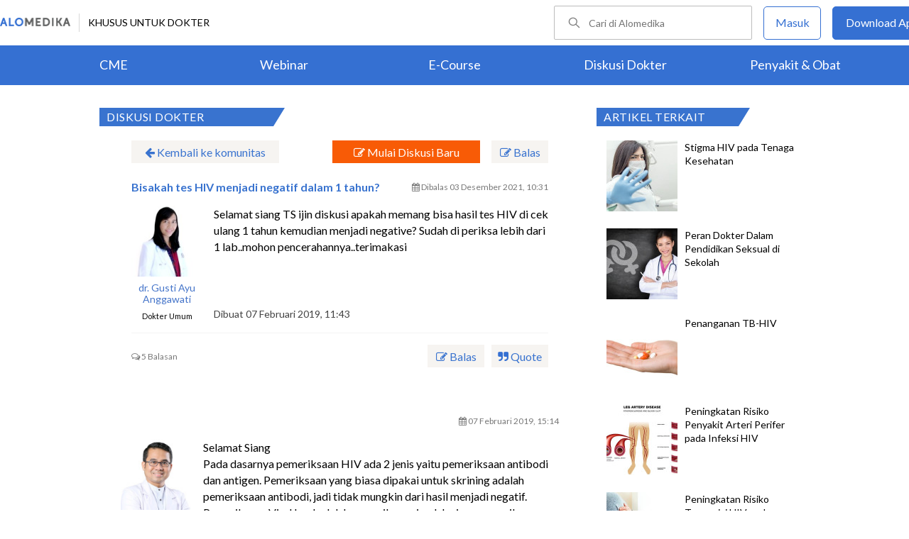

--- FILE ---
content_type: text/html; charset=utf-8
request_url: https://www.alomedika.com/komunitas/topic/hasil-tes-hiv-menjadi
body_size: 33561
content:
<!DOCTYPE html> <html> <head> <title>Bisakah tes HIV menjadi negatif dalam 1 tahun? - Diskusi Dokter</title> <meta http-equiv="Pragma" content="public"> <meta http-equiv="Cache-Control" content="public"> <link rel="preconnect" href="https://fonts.googleapis.com"> <link rel="preconnect" href="https://fonts.gstatic.com" crossorigin> <link href="https://fonts.googleapis.com/css2?family=Lato:wght@300;400;600;700;900&display=swap" rel="stylesheet"> <link rel="shortcut icon" type="image/x-icon" href="/assets/favicon-5114bf8e44549bf54bc8b5439081119eb243318fd9d3d368de03382513d7ee1c.png"/> <meta name="csrf-param" content="authenticity_token"/> <meta name="csrf-token" content="E7ghIrfkUdQXeY3TSL2erDU0qRcki-cgoR4Pimv_XfIlwB9jXmMOVf_1wTeYvdvB76s1yeLikAUO_hYU6kmz9w"/> <meta charset="UTF-8"> <meta name="viewport" content="width=device-width, initial-scale=1.0, user-scalable=no"> <meta name="alexaVerifyID" content="n_Kykr_OZlOYYRDisl_bHGZYccc"> <meta name="google-site-verification" content="HPFLwlynds8m23TGSdIzkGrPkqHIza9qlJeAOJjAMX0"> <meta name="msvalidate.01" content=C233DAA628883F2DD70CD54C789D0494> <meta name="postid" content="5c5bb764f2f844097e5483d2"> <meta name="posttype" content="discussion"> <meta name="remarketing_tags" content="hiv"> <meta name="description" content="Selamat siang TS ijin diskusi apakah memang bisa hasil tes HIV di cek ulang 1 tahun kemudian menjadi negative? Sudah di periksa lebih dari 1 lab..mohon"/> <meta name="keywords" content="hiv"/> <meta name="facebook-domain-verification" content="wj34knck6r8k4b0yrscv7vh67fg8ku"/> <meta property="fb:app_id" content="1638638236208780"/> <meta property="fb:app_version" content="v20.0"/> <meta property="og:site_name" content="Alomedika"/> <meta property="og:type" content="discussion"/> <meta property="og:title" content="Bisakah tes HIV menjadi negatif dalam 1 tahun? - Diskusi Dokter"/> <meta property="og:url" content="https://www.alomedika.com/komunitas/topic/hasil-tes-hiv-menjadi"/> <meta property="og:description" content="Selamat siang TS ijin diskusi apakah memang bisa hasil tes HIV di cek ulang 1 tahun kemudian menjadi negative? Sudah di periksa lebih dari 1 lab..mohon"/> <meta property="og:locale" content="en_US"/> <meta property="og:updated_time" content="2021-12-03T10:31:26+00:00"/> <meta property="og:image" content="https://www.alodokter.com/wp-content/uploads/2014/07/dokter-indonesia-alodokter.jpg"/> <meta property="og:image:width" content="650"/> <meta property="og:image:height" content="433"/> <meta property="og:image:type" content="image/jpeg"/> <meta property="article:published_time" content="2019-02-07T11:43:16+00:00"/> <meta property="article:modified_time" content="2021-12-03T10:31:26+00:00"/> <meta property="article:author" content="https://www.alomedika.com/"/> <meta property="article:publiher" content="https://www.alomedika.com/"/> <meta property="article:tag" content="alomedika"/> <meta property="article:tag" content="kesehatan"/> <meta property="article:tag" content="medis"/> <meta property="article:tag" content="penyakit"/> <meta property="article:tag" content="komunitas kesehatan"/> <meta property="article:tag" content="dokter"/> <meta property="article:tag" content="konsultasi kesehatan"/> <meta property="article:tag" content="informasi kesehatan"/> <meta property="article:tag" content="hiv"/> <meta name="twitter:card" content="summary"/> <meta name="twitter:title" content="Bisakah tes HIV menjadi negatif dalam 1 tahun? - Diskusi Dokter"/> <meta name="twitter:description" content="Selamat siang TS ijin diskusi apakah memang bisa hasil tes HIV di cek ulang 1 tahun kemudian menjadi negative? Sudah di periksa lebih dari 1 lab..mohon"/> <meta name="twitter:image:src" content="https://www.alodokter.com/wp-content/uploads/2014/07/dokter-indonesia-alodokter.jpg"/> <meta name="twitter:image:width" content="650"/> <meta name="twitter:image:height" content="433"/> <link rel='canonical' href='https://www.alomedika.com/komunitas/topic/hasil-tes-hiv-menjadi'/> <meta name="referer" content="https://www.google.com"/> <meta name="recaptcha-site-key" content="6Le37ospAAAAAIQmlKVi79djstv1hygNeISH6qfB"/> <script src="https://www.google.com/recaptcha/enterprise.js?render=6Le37ospAAAAAIQmlKVi79djstv1hygNeISH6qfB"></script> <style>
      /* Hide reCAPTCHA badge (icon) */
      .grecaptcha-badge {
          display: none !important;
      }
    </style> <script type="application/ld+json">
      {
        "@context": "http://schema.org",
        "@type": "NewsArticle",
        "mainEntityOfPage": {
          "@type": "WebPage",
          "@id": "https://www.alomedika.com/komunitas/topic/hasil-tes-hiv-menjadi"
        },
        "headline": "Bisakah tes HIV menjadi negatif dalam 1 tahun?",
        "image": [
          "https://www.alodokter.com/wp-content/uploads/2014/07/dokter-indonesia-alodokter.jpg"
         ],
        "datePublished": "2019-02-07T11:43:16+00:00",
        "dateModified": "2021-12-03T10:31:26+00:00",
        "author": {
          "@type": "Person",
          "name": "https://www.alomedika.com/"
        },
        "publisher": {
          "@type": "Organization",
          "name": "Alomedika",
          "logo": {
            "@type": "ImageObject",
            "url": "https://www.alomedika.com/assets/logo-header-007c748b7e2bda9b95e178ab02d5027489007c0db74e0ecaea84cc270e19480d.png"
          }
        },
        "description": "Selamat siang TS ijin diskusi apakah memang bisa hasil tes HIV di cek ulang 1 tahun kemudian menjadi negative? Sudah di periksa lebih dari 1 lab..mohon",
        "isAccessibleForFree": "False",
        "hasPart":
        {
          "@type": "WebPageElement",
          "isAccessibleForFree": "False",
          "cssSelector" : ".paywall"
        }
      }
    </script> <style type="text/css">
.login-content {
  width: 1000px!important;
  margin: 0 auto!important;
  overflow: hidden;
  padding-left: 10%;
}
.login-content.login-post{
  margin-top: -32px !important;
  margin-left: 20% !important;
  overflow: hidden;
  padding-left: 0% !important;
}

.login-content .alomedika-forget-password-page {
  padding: 100px 0 20px 20px;
  margin-bottom: 40px;
  width: 35%;
  float: left;
}
.login-content .alomedika-forget-password-page h1 {
  font-family: "Lato";
  font-size: 20px;
  margin-bottom: 30px;
}

.login-content .alomedika-forget-password-page p {
  margin-bottom: 5px;
}

.login-content .alomedika-forget-password-page  p label {
  width: 100%;
  display: inline-block;
}

.login-content .alomedika-forget-password-page input[type=text] {
  width: 80%;
  padding: 9px;
  border: 1px solid #ddd;
  margin-bottom: 10px;
}

.login-content .alomedika-forget-password-page input[type=text].error{
  border: red 1px solid;
}

.login-content .alomedika-forget-password-page input[type=submit] {
  width: 40%;
  padding: 9px;
  background: #3973cf;
  border: none;
  color: #fff;
  text-align: center;
  margin-bottom: 5px;
  cursor: pointer;
}

.login-content .alomedika-login-page {
  padding: 50px 0 20px 20px;
  margin-bottom: 40px;
  width: 35%;
  float: left;
}

.login-content .alomedika-login-page.widget{
  padding: 16px 0px 16px 16px;
  border: 1px solid #ddd;
  width: 360px;
  margin-top: 48px;
}

.login-content .alomedika-login-page.widget h2{
  font-weight: bold;
  font-size: 16px;
}

.login-content .alomedika-login-page h1 {
  font-family: "Lato";
  font-size: 20px;
  margin-bottom: 30px;
}

.login-content .alomedika-login-page p {
  margin-bottom: 5px;
}

.login-content .alomedika-login-page  p label {
  width: 100%;
  display: inline-block;
}

.login-content .alomedika-login-page input[type=text], .login-content .alomedika-login-page input[type=password]{
  width: 80% !important;
  padding: 9px;
  border: 1px solid #ddd;
}

.alomedika-login-page input[type=number]{
  width: 69% !important;
  padding: 9px;
  border: 1px solid #ddd;
}

.login-post .widget input[type=text], .login-post .widget input[type=password] {
  width: 90% !important;
}

.login-content .alomedika-login-page input[type=text].error, .login-content .alomedika-login-page input[type=password].error, .login-content .alomedika-login-page input[type=number].error, .login-content .alomedika-login-page select.error {
  border: red 1px solid;
}

.login-content .alomedika-login-page input[type=submit] {
  width: 40%;
  padding: 9px;
  background: #3973cf;
  border: none;
  color: #fff;
  text-align: center;
  cursor: pointer;
}

.login-content .alomedika-social-login {
  padding: 20px 20px 20px 50px;
  margin-bottom: 40px;
  width: 40%;
  float: left;
  border-left: 1px solid #ddd;
  margin-top: 50px;
}

.login-content .alomedika-social-login p {
  margin-bottom: 1.625em;
  -ms-word-wrap: break-word;
  word-wrap: break-word;
}

.input-select{
  background: #fff;
  width: 86%;
  padding: 9px;
  border: 1px solid #ddd;
  color: #000;
  font-family: "Lato", sans-serif;
  font-weight: 400;
  line-height: 1.625;
}

.area-list{
  display: block;
  background-color: white;
  border: 1px solid #ddd;
  width: 85%;
  height: 180px;
  overflow-y: scroll;
}

.area-list .item{
  display: block;
  font-size: 16px;
  width: 100%;
  height: 24px;
}

input[readonly=readonly]{background: #fff !important;border: 0px;color: #bdc3c7;}

/*typeahead*/
.dropdown-menu {
  position: absolute;
  top: 100%;
  left: 0;
  z-index: 1000;
  display: none;
  float: left;
  min-width: 160px;
  padding: 5px 0;
  margin: 2px 0 0;
  width: 300px;
  font-size: 14px;
  text-align: left;
  list-style: none;
  background-color: #fff;
  -webkit-background-clip: padding-box;
  background-clip: padding-box;
  border: 1px solid #ccc;
  border: 1px solid rgba(0,0,0,.15);
  border-radius: 0px;
  -webkit-box-shadow: 0 6px 12px rgba(0,0,0,.175);
  box-shadow: 0 6px 12px rgba(0,0,0,.175);
}

.dropdown-menu li a {
  display: block;
  padding: 3px 20px;
  clear: both;
  font-weight: 400;
  line-height: 1.42857143;
  color: #333;
}

.dropdown-menu .active a, .dropdown-menu .active a:focus, .dropdown-menu .active a:hover {
  color: #fff;
  text-decoration: none;
  background-color: #337ab7 ;
  outline: 0;
}
</style> <style>
    .footer {
        color: #ffffff;
        text-align: center;
    }

    .banner-footer-container {
        padding: 36px 0 36px 0;
        margin: auto;
        background-image: url("/assets/banner-footer-bg-ec0c505e6df6415c0d14b6c305feb57293dcba306809fe280ccd84c770c6adb7.jpg");
        background-repeat: no-repeat;
        background-size: cover;
    }

    .banner-footer-desc {
        font-size:24px;
        align: center;
        letter-spacing: normal;
        margin-bottom: 24px;
    }

    .icon-mobile-store {
        margin-top: 26px;
    }

    .icon-mobile-store a {
        text-decoration: none;
    }

    .icon-mobile-store a:nth-child(1) img{
        height: 54px;
        object-fit: contain;
        display: inline-block;
        margin-right: 16px;
    }

    .icon-mobile-store a:nth-child(2) img{
        height: 54px;
        object-fit: contain;
        display: inline-block;
    }


    .footer-information-container {
        background: #3570D2;
    }

    .footer-information-sub {
        clear: both;
        font-size: 14px;
        line-height: 2.2em;
        overflow: hidden;
        width: 1000px;
        margin: 0 auto;
        text-align: right;
        display
    }

    .footer-information-sub .footer-alomedika-copyright{
        color: #ffffff;
        font-size: 12px;
    }

    .footer-information{
        width: 70%;
        display: inline-grid;
    }

    .footer-information > a {
        width: auto;
        height: 35px;
        margin-top: 11px;
    }

    .footer-information-list {
        border-bottom: 1px solid #ffffff;
        display: inline-block;
    }
    
    .footer-information-list ul li {
        display: inline-table;
        padding: 4px;
    }

    .footer-information-list ul li a{
        font-size: 14px;
        color: #ffffff;
    }
</style> <style>
    #alomedika-header {
        background-color: #FFF;
        width: 100%;
        height: 120px;
        position: fixed;
        z-index: 98;
        font-size: 14px;
    }

    .alomedika-header-top{
        background: #FFFFFF;
        width: 100%;
        height: 64px;
    }

    .alomedika-header-bottom {
        background: #3570D2;
        width: 100%;
        height: 56px;
    }

    .header-top-left{
        width: 50%;
        display: flex;
        justify-content: flex-start;
        align-items: center;
    }

    .header-top-right{
        width: 50%;
        display: flex;
        justify-content: flex-end;
    }

    .alomedika-header-bottom li {
        display: inline-block;
    }

    .container-fluid-top {
        width: 1340px;
        margin: 0 auto;
        padding: 0;
        height: inherit;
        display: flex;
    }

    .container-fluid-bottom {
        width: 1200px;
        margin: 0 auto;
        padding: 0;
        height: inherit;
    }

    .container-fluid-bottom ul {
        display:table;
        table-layout: fixed;
        width:100%;
        height:100%
    }

    .container-fluid-bottom ul li {
        display:table-cell;
        width:100%;
        text-align: center;
        vertical-align: middle;
    }

    .container-fluid-bottom ul li a {
        font-size: 18px;
        color: #FFFFFF;
    }

    .search-bar {
        display: flex;
        justify-content: flex-end;
        align-items: center;
        margin-right: 16px;
    }

    .search-bar input {
        width: 220px;
        box-sizing: unset;
        margin: 0;
        height: 40px;
        line-height: 38px;
        border: 1px solid #BCBCBC;
        border-radius: 2px;
        display: inline-block;
        font-size: 14px;
        background-color: inherit;
        color: #424242;
        padding-left: 48px !important;
        background-repeat: no-repeat;
        background-position: 19px center;
        background-size: 16.5px;
        background-image: url("/assets/icon-search-cd0c54bb7dea8cdb848de7b288cc0e93c3afab4696fd252e42b64d93309878c2.svg");
    }

    .search-bar input:focus {
      outline: none;
      border: 1px solid #3570d2;
    }

    .navbar-button {
        display: flex;
        align-items: center;
    }

    .navbar-button .login-button {
        width: 79px;
        line-height: 44px;
        border: 1px solid #3570D2;
        border-radius: 5px;
        text-align: center;
        display: block;
        color: #FFFFFF;
        margin-right: 16px;
    }

    .navbar-button .login-button a {
        text-decoration: none;
        color: #3570D2;
        font-size: 16px;
    }

    .navbar-button .download-button a {
        text-decoration: none;
        color: #FFFFFF;
        font-size: 16px;
    }

    .navbar-button .download-button {
        width: 166px;
        line-height: 44px;
        border: 1px solid #3570D2;
        border-radius: 5px;
        text-align: center;
        display: block;
        background-color: #3570D2;
    }

    .header-border-grey {
        border-left: 1px solid #D8D8D8;
        height: 26px;
        margin: 12px;
    }

    .header-top-left img {
        width: 99px;
        height: 12px;
    }

    #user-loggedin-link-span, #user-loggedin-link {
        display: flex;
        align-items: center;
    }

    #user-loggedin-link-span a {
        text-decoration: none;
    }
   
    #user-loggedin-link img {
        width: 24px;
        height: 24px;
    }

    #user-loggedin-link {
        height: 75%;
        text-decoration: none;
        border: 1px solid #ECECEC;
        padding: 0 10px;
        border-radius: 5px;
    }

    #user-loggedin-info {
        height: 100%;
        display: flex;
        align-items: center;
        font-size: 16px;
        color: #424242;
        margin-left: 10px;
    }

    .dropdown-menu-new {
        cursor: pointer;
    }

    .dropdown-menu-new-content {
        display: none;
        background: #FFFFFF;
        border: 8px solid #FFFFFF;
        box-shadow: 0 3px 3px rgba(0, 0, 0, 0.2);
        position: absolute;
        margin-top: 13px;
        margin-left: 35px;
        z-index: 99999;
        min-width: 171px;
        border-radius: 5px;
    }
    .dropdown-menu-new-content:after {
        content:"";
        position: absolute;
        left: 20px;
        top: -20px;
        width: 0;
        height: 0;
        border-style: solid;
        border-width: 0 17px 17px 17px;
        border-color: transparent transparent #ffffff transparent;
        z-index:9998;
    }

    .dropdown-menu-new-content a {
        padding: 8px 10px;
        text-decoration: none;
        display: block;
        text-align: left;
        color: #424242 !important;
        font-weight: 400;
        font-size: 14px !important;
        line-height: 157%;
        border-bottom: 1px solid #ECECEC;
    }

    .dropdown-menu-new-content a:last-child { 
        border-bottom: none;
    }

    .dropdown-menu-new-content a:hover {
       color: #3570D2 !important;
    }

    .dropdown-menu-new:hover .dropdown-menu-new-content {
        display: block;
    }

    #alo-content .dropdown-menu-new:hover {
        background-color: red;
    }

    .dropdown-menu-new .dropbtn-menu {
        pointer-events: none;
    }
</style> <style type="text/css">
.entrance-modal-dialog .form-input {
    width: 100%;
    height: 50px;
    box-sizing: border-box;
    border: 1px solid #7F7F7F;
    border-radius: 4px;
    font-size: 16px;
    background-color: white;
    background-position: 20px 12px;
    background-repeat: no-repeat;
    padding: 0 16px 0 50px;
    margin-bottom: 4px;
    color: #000;
    box-sizing: border-box;
}

.entrance-modal-dialog input {
    outline: none;
}

.form-err {
    color: #d0021b;
    font-size: 12px;
    text-align: left;
    line-height: normal;
    height: 26px;
    margin-bottom: 10px;
}

.form-input.err {
    border-color: #e02020;
}

.entrance-modal-dialog button:active,
.entrance-modal-dialog button:focus {
    outline: none;
    border: none;
}

.button-get-otp {
    width: 100%;
    font-weight: bold;
    height: 50px;
    line-height: 50px;
    text-align: center;
    display: block;
    color: #FFFFFF;
    border: 0;
    cursor: pointer;
    font-size: 18px;
    border-radius: 4px;
    background-color: #3570d2;
    margin: 20px 0;
}

.method-choices {
    display: flex;
    justify-content: center;
    margin: 37px 0;
}

.line {
    width: 100%;
    height: 1px;
    background-color: #7F7F7F;
}

.entrance-text {
    font-size: 14px;
    text-align: center;
    color: #424242;
    line-height: normal;
    position: absolute;
    background-color: #fff;
    padding: 0 16px;
    align-self: center;
}

.entrance-modal-dialog .info {
    text-align: center;
    font-size: 16px;
    line-height: 1.5;
    color: #424242;
    margin-bottom: 30px;
}

.loader {
    position: absolute;
    height: 6em;
    top: 40%;
    left: 0;
    right: 0;
    margin: 0 auto;
}

.error-notif-req-otp {
    margin-top: 4px;
    font-size: 15px;
    font-weight: 500;
    font-stretch: normal;
    font-style: normal;
    line-height: normal;
    letter-spacing: normal;
    text-align: left;
    color: #d0021b;
    margin-left: 1px;
    margin-right: 25px;
}
</style> <style type="text/css">
.otp-container-dialog {
  border-radius: 5px;
  -webkit-border-radius: 5px;
  -moz-border-radius: 5px;
  background-color: #ffffff;
}

.otp-container-dialog .title {
  font-size: 24px;
  font-weight: bold;
  font-stretch: normal;
  font-style: normal;
  line-height: normal;
  letter-spacing: normal;
  text-align: center;
  color: #000000;
  padding-top: 30px;
  padding-left: 70px;
  padding-right: 70px;  
  margin-bottom: 30px;
}

.otp-container-dialog .desc {
  font-size: 16px;
  font-weight: normal;
  font-stretch: normal;
  font-style: normal;
  line-height: 1.5;
  letter-spacing: normal;
  text-align: center;
  color: #7c7c7c;
  width: 294px;
  margin: 0 auto;
  margin-bottom:40px;
}

.otp-container-dialog .desc-bold {
  font-weight: 600;
  color: #3b3738;
}

.otp-container {
  display: block;
  text-align: center;
}

.otp-container-dialog .input-container {
  text-align:center;
  display: inline-block;
}

.otp-container-dialog .number-input {
  width: 35px;
  height: 42px;
  text-align: center;
  font-size: 24px;
  font-weight: bold;
  font-stretch: normal;
  font-style: normal;
  line-height: normal;
  letter-spacing: normal;
  color: #3570d2;
  border:0px;
  border-bottom:2px solid #7f7f7f;

  /* fix safari radius input */
  border-radius: 0;
  -webkit-appearance: none;

  /* fix safari width attr not working correctly on safari */
  -moz-box-sizing: border-box;
  -webkit-box-sizing: border-box;
  box-sizing:border-box;
}

#input-1 {
  margin-right: 7px;
}

#input-2 {
  margin-left: 7px;
  margin-right: 7px;
}
#input-3 {
  margin-left: 7px;
  margin-right: 7px;
}
#input-4 {
  margin-left: 7px;
  margin-right: 7px;
}
#input-5 {
  margin-left: 7px;
  margin-right: 7px;
}
#input-6 {
  margin-left: 7px;
}

.otp-container-dialog .notif {
  margin-top: 20px;
  font-size: 14px;
  font-weight: 400;
  font-stretch: normal;
  font-style: normal;
  line-height: normal;
  letter-spacing: normal;
  text-align: center;
  color: #3570d2;
  margin-left: 40px;
  margin-right: 40px;
}

.error-notif-verify-otp{
  margin-top: 20px;
  font-size: 14px;
  font-weight: 400;
  font-stretch: normal;
  font-style: normal;
  line-height: normal;
  letter-spacing: normal;
  text-align: center;
  color: #d0021b;
  margin-left: 45px;
  margin-right: 45px;
}

.otp-container-dialog .submit-btn-container {
  margin-top: 30px;
  border-radius: 5px;
  background-color: #3570d2;
  text-align: center;
  height: 50px;
  margin-bottom: 20px;
  margin-left: 55px;
  margin-right: 55px;
  cursor:pointer;
  -webkit-border-radius: 5px;
  -moz-border-radius: 5px;
}

.otp-container-dialog .submit-btn-container.inactive {
  background-color: #3570D2;
  cursor: auto;
  opacity: 40%;
}
 
.otp-container-dialog .submit {
  width: 100%;
  font-size: 18px;
  font-weight: bold;
  font-stretch: normal;
  font-style: normal;
  line-height: normal;
  letter-spacing: normal;
  text-align: center;
  color: #ffffff;
  padding-top: 14px;
  padding-bottom: 14px;
}

.submit-btn-container.inactive .submit {
  color: #ffffff;
}

.input-otp-modal .footer-login {
  margin-left:70px;
  margin-right:70px;
  margin-bottom:50px;
}

#message-resend-otp {
  font-size: 16px;
  font-stretch: normal;
  font-style: normal;
  line-height: 1.38;
  letter-spacing: normal;
  text-align: center;
  font-weight: normal;
  color: #7f7f7f;
}

.error-otp {
  color:#e02020 !important;
  border-bottom: 2px solid #e02020 !important;
}

#message-resend-counter {
  font-size: 16px;
  font-stretch: normal;
  font-style: normal;
  line-height: 1.38;
  letter-spacing: normal;
  text-align: center;
  font-weight: normal;
  color: #7f7f7f;  
}

.links{
  font-weight: bold;
  color: #3570d2;
  cursor: pointer;
}

.otp-container-dialog input{
  outline: none;
}
.otp-container-dialog .loader {
  position: absolute;
  height: 6em;
  top: 40%;
  left: 0;
  right: 0;
  margin: 0 auto;
}
.modal-container-spinner {
  position: absolute;
  z-index: 1000;
  top: 0;
  height: 100%;
  margin: 0 auto;
  background-color: #ffffff;
  opacity: 0.9;
}

/* Modal Content Spinner*/
.otp-container-dialog .modal-spinner {
  margin: 15% auto;
  width: 420px;
  height: 100%;
  border-radius: 5px;
  -webkit-border-radius: 5px;
}

.red-field-error {
  color: red;
  border-bottom: 2px solid red;
}
</style> <style type="text/css">
    .account-type-container-dialog {
        border-radius: 5px;
        -webkit-border-radius: 5px;
        -moz-border-radius: 5px;
        background-color: #fefefe;
    }

    .account-type-container-dialog .btn-close {
        display: flex;
        justify-content: end;
        padding: 24px 24px 30px;
    }

    .account-type-container-dialog .btn-close img {
        width: 24px;
        height: 24px;
    }

    .account-type-container-dialog .content {
        padding: 72px 64px;
    }

    .account-type-container-dialog .title {
        text-align: center;
        color: #000000;
        font-size: 24px;
        font-style: normal;
        font-weight: 700;
        line-height: normal;
        margin-bottom: 24px;
    }

    .account-type-container-dialog .desc {
        text-align: center;
        color: #7f7f7f;
        font-size: 16px;
        font-style: normal;
        font-weight: 400;
        line-height: 24px;
        margin: 0 auto;
        margin-bottom: 24px;
    }

    .account-type-container-dialog .btn-choose-doctor {
        cursor: pointer;
        display: flex;
        align-items: center;
        width: 296px;
        margin: 0 auto 24px;
        padding: 16px;
        border-radius: 8px;
        box-shadow: 0px 1px 10px 0px rgba(66, 66, 66, 0.15);
        background-color: #3570d2;
    }

    .account-type-container-dialog .btn-choose-doctor img {
        width: 24px;
        height: 24px;
        padding: 8px;
        margin-right: 16px;
        border-radius: 50%;
        background-color: #ffffff;
    }

    .account-type-container-dialog .btn-choose-doctor div {
        margin: auto 0;
        color: #ffffff;
        font-size: 16px;
        font-style: normal;
        font-weight: 700;
        line-height: 22px;
    }

    .account-type-container-dialog .btn-choose-medical-student {
        cursor: pointer;
        text-align: center;
        color: #7f7f7f;
        font-size: 16px;
        font-style: normal;
        font-weight: 400;
        line-height: normal;
    }

    .account-type-container-dialog .btn-choose-medical-student span {
        text-decoration: none;
        color: #3570d2;
        font-size: 14px;
        font-style: normal;
        font-weight: 700;
        line-height: 20px;
    }
</style> <style type="text/css">
/* Modal Content */
.modal-phone-already-registered {
    width: 420px;
    border-radius: 5px;
    background-color: #ffffff;
    padding: 40px 22px 50px;
    -webkit-border-radius: 5px;
    -moz-border-radius: 5px;
    z-index: 999;
    position: relative;
    margin: 15% auto; /* 15% from the top and centered */
    height: fit-content;
    border: 1px solid #888;
}

.message-full-view {
    text-align: center;
}

.message-full-view .title {
    color: #000000;
    font-size: 24px;
    font-weight: bold;
    margin: 0 0 16px;
    font-style: normal;
    font-stretch: normal;
    line-height: normal;
    letter-spacing: normal;
    text-align: center;
}

.info {
    text-align: center;
    font-size: 16px;
    line-height: 1.5;
    color: #3b3738;
    margin-bottom: 24px;
}

.button-submit {
    width: 340px;
    margin: 0 auto;
    font-weight: bold;
    height: 50px;
    text-align: center;
    display: block;
    color: #FFFFFF;
    border: 0;
    cursor: pointer;
    font-size: 18px;
    background-color: #3570d2;
    border-radius: 5px;
    -webkit-border-radius: 5px;
    -moz-border-radius: 5px;
}

.logo-inf {
    width: 79px;
    height: 79px;
    display: block;
    margin: auto;
}

.info span {
    font-weight: 600;
    color: #3570d2;
}
</style> <style type="text/css">
  .email-sign-in-dialog .modal-content-full{
    width: 420px;
    border-radius: 5px;
    background-color: #fefefe;
    padding: 46px 32px 32px 32px;
    position: relative;
    z-index: 100;
    -webkit-border-radius: 5px;
    -moz-border-radius: 5px;
  }
  
  .email-sign-in-dialog .form-input {
    width: 100%;
    height: 50px;
    box-sizing: border-box;
    border: 1px solid #7F7F7F;
    border-radius: 4px;
    font-size: 16px;
    background-color: white;
    background-repeat: no-repeat;
    padding: 0 16px 0 50px;
    margin-bottom: 16px;
    color: #000;
    box-sizing: border-box;
  }
  
  .email-sign-in-dialog .form-input#email {
    background-position: 20px 14px;
  }

  .email-sign-in-dialog .form-input#password {
    background-position: 20px 9px;
  }

  .email-sign-in-dialog .button-submit-email {
    width: 100%;
    font-weight: bold;
    height: 50px;
    line-height: 50px;
    text-align: center;
    display: block;
    color: #FFFFFF;
    border: 0;
    cursor: pointer;
    font-size: 18px;
    border-radius: 4px;
    background-color: #3570d2;
  }

  .email-sign-in-dialog .error-notif-check-email {
    color: #d0021b;
    font-size: 14px;
    text-align: left;
    line-height: normal;
    height: 26px;
    padding-bottom: 16px;
    text-align: center;
  }
  .remember-and-forgot-password {
    width: 100%;
    display: flex;
    justify-content: space-between;
    padding-bottom: 16px;
  }

  .remember-and-forgot-password a {
    color: #006be9;
    cursor: pointer;
    border-bottom: 0 !important;
    text-decoration: none;
  }

  #rememberme-main {
    margin-right: 8px;
  }

</style> <style type="text/css">
    .input-phone-after-email-dialog .form-input {
        width: 100%;
        height: 50px;
        box-sizing: border-box;
        border: 1px solid #7F7F7F;
        border-radius: 4px;
        font-size: 16px;
        background-color: white;
        background-position: 20px 11px;
        background-repeat: no-repeat;
        padding: 0 16px 0 50px;
        margin-bottom: 4px;
        color: #000;
        box-sizing: border-box;
    }
</style> <style type="text/css">
.modal-content-full {
    width: 420px;
    border-radius: 5px;
    background-color: #fefefe;
    padding: 40px;
    position: relative;
    z-index: 100;
    margin: 10% auto;
    /* 15% from the top and centered */
    -webkit-border-radius: 5px;
    -moz-border-radius: 5px;
}

.close-button {
    position: absolute;
    width: 14px;
    height: 14px;
    cursor: pointer;
    top: 16px;
    right: 16px;
}

.modal-container {
    position: fixed;
    z-index: 99;
    left: 0;
    top: 0;
    width: 100%;
    /* Full width */
    height: 100%;
    /* Full height */
    overflow: hidden;
    background-color: rgba(0, 0, 0, 0.4);
}

.modal-content-loading {
    opacity: 0.9;
    width: inherit;
    height: 100%;
    background-color: #ffffff;
    z-index: 110;
    padding-left: inherit;
    padding-right: inherit;
    position: absolute;
    left: 0;
    right: 0;
    top: 0;
    bottom: 0;
    border-radius: 4px;
}

.loading-overlay {
    position: fixed;
    z-index: 99;
    left: 0;
    top: 0;
    width: 100%;
    height: 100%;
    overflow: hidden;
}

.input-otp-modal {
    width: 420px;
    border-radius: 5px;
    background-color: #fefefe;
    padding: 24px;
    position: relative;
    z-index: 100;
    margin: 15% auto;
    /* 15% from the top and centered */
    border: 1px solid #888;
    height: fit-content;
    -webkit-border-radius: 5px;
    -moz-border-radius: 5px;
}

.choose-account-type-modal {
    width: 472px;
    border-radius: 5px;
    background-color: #fefefe;
    position: relative;
    z-index: 100;
    margin: 15% auto;
    /* 15% from the top and centered */
    border: 1px solid #888;
    height: fit-content;
    -webkit-border-radius: 5px;
    -moz-border-radius: 5px;
}

.error-overlay {
    position: fixed;
    z-index: 99;
    left: 0;
    top: 0;
    width: 100%;
    /* Full width */
    height: 100%;
    /* Full height */
    overflow: hidden;
    background-color: rgba(0, 0, 0, 0.4);
}
</style> <style type="text/css">
    .login-widget-container {
        width: 444px;
        border-radius: 5px;
        border: 1px solid #D9D9D9;
        background-color: #fefefe;
        padding: 40px;
        position: relative;
        z-index: 100;
        margin: 10% auto;
        -webkit-border-radius: 5px;
        -moz-border-radius: 5px;
    }

    .login-with-phone-number-button {
        width: 100%;
        font-weight: bold;
        height: 50px;
        line-height: 50px;
        text-align: center;
        color: #FFFFFF;
        border: 0;
        cursor: pointer;
        font-size: 18px;
        border-radius: 4px;
        background-color: #3570d2;
        display: flex;
        align-items: center;
        justify-content: center;
    }

    .method-choices {
        display: flex;
        justify-content: center;
        margin: 37px 0;
    }

    .line {
        width: 100%;
        height: 1px;
        background-color: #7F7F7F;
    }

    .login-widget-container .title {
        color: #000000 !important;
        font-size: 24px!important;
        font-weight: bold;
        margin: 0!important;
        font-style: normal;
        font-stretch: normal;
        line-height: normal;
        letter-spacing: normal;
        text-align: center;
        padding: 8px 0 48px 0!important;
    }

    .social-media-widget .soc-button {
        outline: 0 ;
        text-decoration: none ;
        background-color: transparent ;
        transition: 0.7s ;
        color: inherit ;
    }

    .login-phone-number-text-button {
        margin: 0 !important;
        padding-left: 13px;
        color: white !important;
    }

</style> <style type="text/css">
.social-media-widget .soc-button {
    outline: 0;
    text-decoration: none;
    background-color: transparent;
    transition: 0.7s;
    color: inherit;
}

.social-media-widget .card-connect-fb {
    text-align: center;
}

.social-media-widget .title {
    font-size: 24px;
    line-height: 1.54;
    letter-spacing: normal;
    color: #000000;
    margin-top: 0;
    margin-bottom: 16px;
}

.social-media-widget .info {
    font-size: 16px;
    line-height: 1.44;
    color: #000000;
    margin-bottom: 24px;
}

.social-media-widget .soc-button {
    background-repeat: no-repeat;
    border-radius: 5px;
    font-weight: bold;
    font-style: normal;
    font-stretch: normal;
    line-height: normal;
    font-size: 18px;
    text-align: center;
    color: #ffffff;
    padding: 14px 0;
    display: block;
    cursor: pointer;
}

.social-media-widget .soc-button.fb {
    background-position: 16px 14px;
    background-size: 24px 24px;
    background-color: #3b5998;
}

.social-media-widget .remember-me p{
    font-size: 13px !important;
    font-weight: normal;
    font-stretch: normal;
    font-style: normal;
    line-height: 1.54;
    letter-spacing: normal;
    text-align: center;
    color: #8c8c8c !important;
    margin-bottom: 0 !important;
}

.social-media-widget .remember-me a {
    color: #006be9;
    cursor: pointer;
    font-weight: bold;
    border-bottom: 0 !important;
    text-decoration: none;
}

.social-media-widget .login-email-button {
    text-align: center;
    font-size: 18px;
    color: #006be9;
    margin: 24px 0 30px;
    font-weight: 700;
    display: flex;
    height: 48px;
    justify-content: center;
    align-items: center;
}

.social-media-widget .login-email-button .icon-email-blue {
    width: 20px;
    height: 16px;
    padding-right: 10px;
}

.social-media-widget .icon-facebook-img {
    position: relative;
    left: 16px;
    float: left;
    width: 10px;
    height: 19px;
}
</style> <script type='text/javascript'>
    var googletag = googletag || {};
    googletag.cmd = googletag.cmd || [];
</script> <script async="async" src="https://securepubads.g.doubleclick.net/tag/js/gpt.js"></script> <script>
    window.dataLayer = window.dataLayer || [];
        window.dataLayer.push({
            'content_group': "Diskusi"
        });
        localStorage.setItem('content_group', "Diskusi");

    (function(w,d,s,l,i){
        w[l]=w[l]||[];
        w[l].push({'gtm.start':new Date().getTime(),event:'gtm.js'});
        var f=d.getElementsByTagName(s)[0],j=d.createElement(s),dl=l!='dataLayer'?'&l='+l:'';
        j.async=true;
        j.src='https://www.googletagmanager.com/gtm.js?id='+i+dl;f.parentNode.insertBefore(j,f);
    })(window,document,"script","dataLayer","GTM-5383P6V");

    function sendEventGA4(data) {
        if(dataLayer) {
            window.dataLayer.push(function() { this.reset(); });
                window.dataLayer.push({
                    'content_group': "Diskusi"
                });
                localStorage.setItem('content_group', "Diskusi");
            dataLayer.push(data);
        }
    }

    function getCookie(name) {
        const value = `; ${document.cookie}`;
        const parts = value.split(`; ${name}=`);
        if (parts.length === 2) return parts.pop().split(';').shift();
    }

    function deleteCookie(name) {
        document.cookie = name + '=; expires=Thu, 01 Jan 1970 00:00:01 GMT;';
    }
</script> <style>
      /*General CSS*/

      * {
        font-family: 'Lato';
        font-style: normal;
        font-display: swap;
        font-weight: 400;
      }

      a,
      abbr,
      acronym,
      address,
      applet,
      big,
      blockquote,
      body,
      caption,
      cite,
      code,
      dd,
      del,
      dfn,
      div,
      dl,
      dt,
      em,
      fieldset,
      font,
      form,
      h1,
      h2,
      h3,
      h4,
      h5,
      h6,
      html,
      iframe,
      ins,
      kbd,
      label,
      legend,
      li,
      object,
      ol,
      p,
      pre,
      q,
      s,
      samp,
      small,
      span,
      strike,
      strong,
      sub,
      sup,
      table,
      tbody,
      td,
      tfoot,
      th,
      thead,
      tr,
      tt,
      ul,
      var {
        border: 0;
        font-family: "Lato", sans-serif;
        font-size: 100%;
        font-style: inherit;
        font-weight: 400;
        outline: 0;
        vertical-align: baseline;
        margin: 0;
        padding: 0
      }

      ul li a {
        text-decoration: none
      }

      h1,
      h2,
      h3 {
        clear: both;
        font-weight: 400
      }

      a,
      a:active,
      a:focus,
      a:hover,
      a:visited {
        color: #000
      }

      body {
        background: fixed #fff;
        padding: 0
      }

      body,
      input,
      textarea {
        color: #000;
        font-family: "Lato", sans-serif;
        font-weight: 400;
        line-height: 1.625
      }
      /*Begin Page*/

      #page {
        background: #f6f4f1;
        margin: 0 auto
      }
      /*Begin Header*/

      #page #alo-header {
        height: 35px;
        position: fixed;
        width: 100%;
        z-index: 999;
        top: 0;
        background: #d9d9d9
      }

      #page #alo-header #alo-header-center {
        width: 1000px;
        overflow: hidden;
        height: 35px;
        background: #d9d9d9;
        margin: 0 auto;
        padding: 0
      }

      #page #alo-header .left-alomedika-title {
        float: left;
        width: 48%;
        padding-top: 7px;
        padding-bottom: 5px;
        text-transform: uppercase
      }

      .left-alomedika-title h1,
      .left-alomedika-title h2 {
        font-size: 10pt;
        color: #000
      }

      a.header-link {
        text-decoration: none;
        color: #000!important
      }

      #page #alo-header .right-alomedika-sign {
        float: right;
        max-width: 53%;
        min-width: 30%;
        text-align: center;
        background: #3973cf;
        color: #fff;
        height: 34px;
        padding-top: 3px;
        position: relative;
        margin-right: 12px
      }

      #page #alo-header .right-alomedika-sign:before {
        content: "";
        width: 0;
        border-top: 100px solid transparent;
        border-right: 16px solid #3973cf;
        left: -16px;
        position: absolute;
        top: 0
      }

      #page #alo-header .right-alomedika-sign:after {
        content: "";
        width: 0;
        border-bottom: 34px solid transparent;
        border-left: 8px solid #3973cf;
        right: -8px;
        position: absolute;
        top: 0
      }

      strong {
        font-weight: 700;
        color: #000
      }

      .right-alomedika-sign span {
        margin-left: 20px;
        margin-right: 20px
      }

      .right-alomedika-sign span a {
        text-decoration: none;
        color: #fff;
        text-transform: uppercase;
        margin: 0 22px
      }
      /*End Header*/
      /*Start Content*/

      #page #alo-content {
        width: 100%;
        background-color: #f6f4f1
      }

      #page #alo-content #alo-content-center {
        width: 1000px;
        margin: 0 auto;
        padding: 0
      }
      /*Start Main Menu*/

      .site-header {
        margin-top: 35px;
        background: #f6f4f1
      }

      #logo-text {
        width: 100%;
        height: 125px
      }

      .site-header .alomedika-logo-header-top,
      .site-header .site-header hgroup {
        float: left
      }

      a {
        cursor: pointer
      }

      a,
      a:active,
      a:focus,
      a:hover,
      a:visited {
        color: #000
      }
      /*Start Search*/

      .site-header #alomedika-search {
        margin-top: 45px;
        float: right;
        width: 64%
      }

      .site-header #alomedika-search #searchform {
        text-align: right
      }

      input[type=text] {
        padding: 3px 9px
      }

      input.search-text-field {
        background: 5px 6px no-repeat #fff;
        font-size: 14px;
        line-height: 22px;
        margin: 0 -7px 0 0;
        padding: 7px 8px;
        height: auto;
        width: 70%;
        border: none
      }

      .search-submit {
        background: url("/assets/search-form-6d40276c4b3280407ba6332c22eb3c71130893862b19d2f5ac058f3aba5e3d95.png") no-repeat, #3973cf;
        border: none;
        color: #fff;
        cursor: pointer;
        line-height: 19px;
        text-decoration: none;
        text-indent: -99px;
        width: 60px;
        height: 35px
      }

      body,
      input,
      textarea {
        color: #000;
        font-family: "Lato", sans-serif;
        font-weight: 400;
        line-height: 1.625
      }
      /*End Search*/
      /*Start Navigasi*/

      #header-nav {
        width: 100%;
        height: 125px;
        text-align: center
      }

      #header-nav a {
        display: inline-block;
        text-decoration: none;
        font-family: "Lato";
        font-weight: 500;
        -webkit-transition: color .4s ease;
        -moz-transition: color .4s ease;
        -ms-transition: color .4s ease;
        -o-transition: color .4s ease;
        transition: color .4s ease
      }

      #header-nav .primary {
        position: relative;
        border-top: 2px solid #c8c3be;
        border-bottom: 2px solid #c8c3be;
        font-size: 0
      }

      ul {
        list-style: none
      }

      #header-nav li {
        display: inline-block
      }

      #header-nav .primary a {
        margin: 6px 35px;
        font-size: 20px;
        color: #3973cf
      }

      #header-nav .secondary {
        text-align: left;
        position: absolute;
        bottom: -44px
      }

      #header-nav .secondary a {
        color: #5f5f5f;
        font-size: 14.5px;
        margin: 5px 17px;
        text-transform: capitalize
      }

      #header-nav .primary a:hover {
        color: #5f5f5f
      }
      /*End Navigasi*/

      .clear {
        clear: both
      }
      /*Begin Main Site Container */

      #main {
        clear: both;
        padding: 0;
        overflow: hidden;
      }
      /*<!-- Begin Content -->*/
      #alomedika-home #alomedika-highlight {
        background: #fff
      }

      .highlight-title {
        width: 235px;
        padding: 0 0 0 10px;
        text-align: left;
        font-size: 16px;
        color: #fff;
        background: #3973cf;
        position: relative;
        height: 26px;
        letter-spacing: .5px;
        text-transform: uppercase
      }

      .highlight-title:after {
        content: "";
        width: 0;
        border-bottom: 26px solid transparent;
        border-left: 16px solid #3973cf;
        right: -16px;
        position: absolute;
        top: 0
      }
      /*Modals*/

      @charset "UTF-8";
      #modals {
        position: fixed;
        top: 0;
        left: 0;
        width: 100%;
        height: 100%;
        z-index: 9999;
      }

      #modals a {
        text-decoration: underline;
        padding: 0;
        background: 0 0;
        color: #000;
        margin-top: 10px;
        margin-left: 5px;
        display: inline-block;
      }

      #modals .wrapper {
        position: absolute;
        top: 0;
        left: 0;
        width: 100%;
        height: 100%;
        background: #000;
        opacity: 0.75;
      }

      #modals .container {
        position: absolute;
        top: 50%;
        left: 50%;
        margin-top: -180.5px;
        margin-left: -405px;
        width: 750px;
        min-height: 200px;
        padding: 15px 30px;
        background: #fff;
        -webkit-box-shadow: 0 0 10px #000;
        -moz-box-shadow: 0 0 10px #000;
        -o-box-shadow: 0 0 10px #000;
        -ms-box-shadow: 0 0 10px #000;
        box-shadow: 0 0 10px #000;
      }

      #modals .container .close {
        margin: 0;
        position: absolute;
        top: -4px;
        right: -4.5px;
        display: block;
        width: 30px;
        height: 30px;
        text-indent: -9999px;
        background: url("/assets/close-ffea5be39b4558bb90825498373b67e7d49e504acb506c68df18a07ad400f9d9.png") no-repeat;
      }

      #modals .container .login-note {
        margin-top: 15px;
      }

      #modals .container h2 {
        font-size: 20px;
        font-family: "Lato";
        position: absolute;
        top: 0;
        left: 0;
        background: #3973cf;
        padding-left: 30px;
        padding-right: 70px;
        color: #fff;
      }

      #modals .container h2:after {
        content: "";
        width: 0;
        border-bottom: 33px solid transparent;
        border-left: 16px solid #3973cf;
        right: -16px;
        position: absolute;
        top: 0;
      }

      #modals .container {
        padding-top: 60px !important;
      }

      #modals .container .left {
        float: left;
        width: 400px;
      }

      #modals .container .right {
        float: left;
        width: 310px;
        border-left: 1px solid #9B9B9B;
        padding-left: 25px;
      }

      #modals .container .left a.alomedika-reg {
        background: #9B9B9B;
        padding: 5px;
        color: #fff;
        text-decoration: none;
      }

      #modals .container .left a.alomedika-reg:hover {
        background: #3973cf;
      }

      #modals .container .left form p,
      #modals .container .left p {
        margin-bottom: 5px;
      }

      #modals .container .left form p label {
        width: 100%;
        display: inline-block;
      }

      #modals .container .left form input[type=password],
      #modals .container .left form input[type=text] {
        width: 79%;
        padding: 9px;
        border: 1px solid grey;
      }

      #modals .container .left form input[type=submit] {
        width: 84%;
        padding: 9px;
        background: #3973cf;
        border: none;
        color: #fff;
        text-align: center;
        font-size: 16px;
        font-family: "Lato";
        cursor: pointer;
      }

      #modals .container #pass_strength_msg {
        display: none;
      }

      #modals .container #lostpasswordform #user_login {
        padding-top: 10px;
        padding-bottom: 10px;
        margin-bottom: 10px;
        width: 350px;
      }

      #modals .forgot_password_link a {
        text-decoration: underline;
        padding: 0;
        background: 0 0;
        color: #000;
        margin-top: 10px;
        margin-left: 5px;
        display: inline-block;
      }

      /*FA*/

      @font-face {
        font-family: 'FontAwesome';
        src: url("/assets/font-awesome/fontawesome-webfont-39e237c07403e62f00bd6ddf0b59d3349c7bd3869250aaadc389419db6aa40ef.eot");
        src: url("/assets/font-awesome/fontawesome-webfont-39e237c07403e62f00bd6ddf0b59d3349c7bd3869250aaadc389419db6aa40ef.eot")format("embedded-opentype"),url("/assets/font-awesome/fontawesome-webfont-0fd28fece9ebd606b8b071460ebd3fc2ed7bc7a66ef91c8834f11dfacab4a849.woff")format("woff"),url("/assets/font-awesome/fontawesome-webfont-6b49348ad53886d09ce4c32fa146e899c820de3f85a8dd3704a0624eb3bf7fa1.ttf")format("truetype"),url("/assets/font-awesome/fontawesome-webfont-b751f81b4b0db77c49a73fe8067c0aed1f1e46eb12f367ee53fe6df8b9043703.svg")format("svg");
        font-weight: normal;
        font-style: normal;
      }

      .fa {
        display: inline-block;
        font: normal normal normal 14px/1 FontAwesome;
        font-size: inherit;
        text-rendering: auto;
        -webkit-font-smoothing: antialiased;
        -moz-osx-font-smoothing: grayscale
      }

      .fa-comment:before {
        content: "\f075";
      }

      .fa-comments-o::before {
        content: "\f0e6";
      }

      .fa-clock-o:before {
        content: "\f017"
      }

      .fa-plus-square:before {
        content: "\f0fe"
      }

      .fa-caret-left:before {
        content: "\f0d9";
      }

      .fa-caret-right:before {
        content: "\f0da";
      }

      .fa-arrow-circle-left:before {
        content: "\f0a8";
      }

      .fa-edit:before,
      .fa-pencil-square-o:before {
        content: "\f044";
      }

      .fa-pencil:before {
        content: "\f040";
      }

      .fa-quote-right:before {
        content: "\f10e";
      }

      .fa-user:before {
        content: "\f007";
      }
      .fa-exclamation-circle:before {
        content: "\f06a";
      }
      .fa-arrow-left:before {
        content: "\f060";
      }

      .fa-calendar:before {
        content: "\f073";
      }
      /*DISCUSSIONS*/

      ul li a {
        text-decoration: none;
      }

      a {
        cursor: pointer;
      }

      ul {
        list-style: none;
      }

      input[type=text] {
        padding: 3px 9px;
      }

      .right-alomedika-sign span {
        margin-left: 20px;
        margin-right: 20px;
      }

      .hide {
        display: none !important;
      }

      .clearfix {
        display: block;
      }

      .clearfix:after {
        visibility: hidden;
        display: block;
        font-size: 0;
        content: " ";
        clear: both;
        height: 0;
      }

      i {
        font-style: italic;
      }

      .adunit {
        margin-bottom: 20px;
      }

      :focus {
        outline: 0;
      }

      .widget {
        margin: 0 0 2.2em;
        word-wrap: break-word;
      }

      .widget ul {
        font-size: 13px;
        margin-left: 0 !important;
      }

      #header-nav {
        width: 100%;
        height: 125px;
        text-align: center;
      }

      #header-nav a {
        display: inline-block;
        text-decoration: none;
        font-family: "Lato";
        font-weight: 500;
        -webkit-transition: color .4s ease;
        -moz-transition: color .4s ease;
        -ms-transition: color .4s ease;
        -o-transition: color .4s ease;
        transition: color .4s ease;
      }

      #header-nav .primary a:hover {
        color: #5f5f5f;
      }

      #page #alo-content {
        width: 100%;
        background-color: #f6f4f1;
      }

      #page #alo-content #alo-content-center {
        width: 1000px;
        margin: 0 auto;
        padding: 0;
      }

      #main {
        clear: both;
        padding: 0;
        overflow: hidden;
      }

      .highlight-title {
        width: 235px;
        padding: 0 0 0 10px;
        text-align: left;
        font-size: 16px;
        color: #fff;
        background: #3973cf;
        position: relative;
        height: 26px;
        letter-spacing: .5px;
        text-transform: uppercase;
      }

      .highlight-title:after {
        content: "";
        width: 0;
        border-bottom: 26px solid transparent;
        border-left: 16px solid #3973cf;
        right: -16px;
        position: absolute;
        top: 0;
      }

      .alomedika-bbp-pagination-topic {
        text-align: center;
        font-size: 16px;
      }

      .alomedika-bbp-pagination-topic a {
        color: #3973cf;
        text-decoration: none;
        padding: 5px;
        font-weight: 700;
      }

      #colophon {
        clear: both;
        color: #000;
        text-align: center;
        background: #d9d9d9;
      }

      .social-profiles {
        display: block;
        text-align: right;
        height: 35px;
        width: 100%;
        margin-bottom: 5px;
      }

      .social-profiles ul {
        font-size: 0;
        list-style: none;
        margin: 0 0 0 -.8125em;
      }

      .social-profiles ul li {
        display: inline-block;
        font-size: 13px;
        margin: 3px;
        zoom: 1;
      }

      .social-profiles ul li a {
        display: block;
        width: 32px;
        height: 32px;
        -webkit-transition: all .4s ease;
        -moz-transition: all .4s ease;
        -o-transition: all .4s ease;
        -ms-transition: all .4s ease;
        transition: all .4s ease;
        text-indent: -9999;
        opacity: .6;
      }

      .social-profiles ul li a:hover {
        opacity: 1;
      }

      .site-credits {
        clear: both;
        font-size: 14px;
        line-height: 2.2em;
        overflow: hidden;
        background: #d9d9d9;
        width: 1000px;
        margin: 0 auto;
      }

      .site-credits .inner-credits {
        width: 66% !important;
        margin: 0 auto;
        float: right;
      }

      .site-credits .inner-credits .alomedika-footer-top {
        border-bottom: 1px solid #bdbdbd;
      }

      .site-credits .inner-credits .alomedika-footer-top .widget {
        margin-bottom: 0 !important;
      }

      .site-credits .inner-credits .alomedika-footer-top .widget ul.menu {
        text-align: right;
        font-size: 0;
      }

      .site-credits .inner-credits .alomedika-footer-top .widget ul.menu li {
        display: inline-table;
        font-size: 13px;
        padding: 4px;
      }

      .site-credits .inner-credits .alomedika-footer-top .widget ul.menu li a {
        color: #5f5f5f;
        font-weight: 400;
      }

      .site-credits .inner-credits .alomedika-footer-bottom {
        margin-top: 10px;
      }

      .site-credits .inner-credits .alomedika-footer-bottom aside.social_widget {
        margin-bottom: 3px !important;
      }

      .categories-credit {
        float: left;
        width: 30%;
        overflow: hidden;
        text-align: left;
        padding: 10px;
      }

      .categories-credit ul {
        overflow: hidden;
        font-size: 0;
      }

      .categories-credit ul li {
        margin-right: 6px;
        display: inline-flex;
      }

      .categories-credit ul li a {
        color: #fff;
        padding: 5px;
        font-size: 14px;
        background: #9B9B9B;
      }

      .categories-credit ul li a:hover {
        background: #3973cf;
      }

      .alomedika-copyright {
        text-align: right;
        color: #4379A5;
        font-size: 13px;
      }

      .back-to-top {
        position: fixed;
        bottom: 10px;
        right: 10px;
      }

      .back-to-top a {
        width: 46px;
        height: 40.5px;
        text-indent: -20000px;
        display: block;
        background-image: url("/assets/arrow-top-b5639806926a50e8af03b882c58e0662901b9aa5214e411ec65ecabfb9761552.png");
      }

      #content {
        float: left;
        width: 677px;
        margin: 0 22px 30px 0;
      }

      #content .hentry {
        margin-bottom: 0;
        background: #fff;
        position: relative;
        z-index: 1;
      }

      #content article .entry-content {
        word-wrap: break-word;
        padding: 10px 0px 20px 0px;
        overflow: hidden;
      }

      #content article .entry-content img {
        height: auto;
      }

      #content article .entry-content ul {
        font-size: 16px;
        font-weight: 400;
        line-height: 20px;
        margin-bottom: 20px;
        padding-left: 30px !important;
      }

      #content article .entry-content ul li {
        list-style-type: square;
        margin-bottom: 10px;
        line-height: 23px;
      }

      #content #bbpress-forums ul {
        list-style: none;
        margin: 0;
        padding: 0;
        font-size: 0;
      }

      #content #bbpress-forums ul li {
        margin: 0;
        list-style: none;
      }

      #content #bbpress-forums {
        clear: both;
        margin-top: 10px;
        margin-left: -25px;
        overflow: hidden;
        font-size: 12px;
      }

      #content #bbpress-forums .bbp-reply-content {
        margin-left: 127px;
        padding: 5px 0;
      }

      #content #bbpress-forums .main-buttons {
        padding: 10px 0 20px !important;
        margin: 0 !important;
        float:right;
      }

      #content #bbpress-forums .main-buttons a {
        display: inline-block;
        font-family: "Lato", sans-serif;
        font-size: 16px;
        text-align: center;
        text-decoration: none;
        color: #fff;
        width: 284px !important;
        line-height: 41px;
      }

      #content #bbpress-forums .main-buttons .search-topic {
        background: #666;
        margin-right: 20px;
      }

      #content #bbpress-forums .main-buttons .create-topic {
        background: #f85b06;
      }

      #content #bbpress-forums ul {
        list-style: none;
        margin: 0;
        padding: 0;
        font-size: 0;
      }

      #content #bbpress-forums ul li {
        /*margin:   25px 0 0 -17px !important;*/
        margin: 0;
        list-style: none;
        line-height: 23px;
      }

      #content #bbpress-forums ul li.bbp-topic-title,
      #content #bbpress-forums ul li.bbp-topic-freshness {
        float: left;
      }

      #secondary {
        float: right;
        width: 30%;
        margin-bottom: 10px;
      }

      .alomedika-bbp-avatar {
        float: left;
        padding: 5px 15px 5px 12px;
      }

      li.bbp-topic-title {
        width: 428px;
        padding-right: 15px;
        margin-right: 25px !important;
        margin-bottom: 10px !important;
      }

      li.bbp-topic-freshness {
        width: 142px;
        text-align: right !important;
        color: #000;
        font-size: 14px;
      }

      .alomedika-bbp-description {
        margin-left: 125px;
        color: #000;
      }

      .alomedika-bbp-author,
      a.bbp-author-name {
        color: #3973cf;
        font-size: 14px;
        padding-top: 5px;
      }

      .bbp-reply-content {
        margin-left: 127px;
        padding: 5px 0;
      }

      .alomedika_bbp_freshness {
        color: #f7b334;
      }

      .alomedika_bbp_answered {
        font-size: 13px;
      }

      .bbp-reply-content {
        font-size: 14px;
      }

      .bbp-body .bbp-topic-title a.bbp-topic-permalink {
        color: #000;
        font-size: 16px;
        font-weight: 700;
      }

      .alomedika-post-widget aside {
        background: #fff;
      }

      .widget-title {
        width: 190px;
        padding-left: 10px;
        text-align: left;
        font-size: 16px;
        letter-spacing: .5px;
        height: 26px;
        color: #fff;
        background: #3973cf;
        position: relative;
        padding-right: 0;
        text-transform: uppercase;
      }

      .widget-title:after {
        content: "";
        width: 0;
        border-bottom: 26px solid transparent;
        border-left: 16px solid #3973cf;
        right: -16px;
        position: absolute;
        top: 0;
      }

      .widget.popular-posts ul {
        padding: 10px;
      }

      .widget.popular-posts ul li {
        margin-bottom: 10px;
      }

      .widget a.bbp-forum-title {
        color: #000;
        font-weight: 500;
        font-size: 14px;
        text-transform: uppercase;
        line-height: 19px;
      }

      #content {
        float: left;
        width: 677px;
        margin: 0 22px 30px 0
      }
      /*END DISCUSSIONS*/
      /*TOPIC*/

      h1,
      h2,
      h3 {
        clear: both;
        font-weight: 400;
      }

      ul li a {
        text-decoration: none;
      }

      a {
        cursor: pointer;
      }

      ul {
        list-style: none;
      }

      input[type=text] {
        padding: 3px 9px;
      }

      .hide {
        display: none !important;
      }

      .text-center {
        text-align: center;
      }

      .clearfix {
        display: block;
      }

      .clearfix:after {
        visibility: hidden;
        display: block;
        font-size: 0;
        content: " ";
        clear: both;
        height: 0;
      }

      .capitalize {
        text-transform: capitalize !important;
      }

      :focus {
        outline: 0;
      }

      .widget {
        margin: 0 0 2.2em;
        word-wrap: break-word;
      }

      .widget ul {
        font-size: 13px;
        margin-left: 0 !important;
      }

      #header-nav a {
        display: inline-block;
        text-decoration: none;
        font-family: "Lato";
        font-weight: 500;
        -webkit-transition: color .4s ease;
        -moz-transition: color .4s ease;
        -ms-transition: color .4s ease;
        -o-transition: color .4s ease;
        transition: color .4s ease;
      }

      .alomedika-wording-widget {
        padding: 30px 10px;
        background: #fff;
        text-align: center;
        -moz-box-shadow: 0 0 3px #c9c9c9;
        margin-bottom: 15px;
      }

      .alomedika-wording-widget a.community-wording-widget {
        padding: 10px;
        background: #3973cf;
        color: #fff;
        text-decoration: none;
        font-size: 16px;
        -moz-transition: all .4s ease;
        -o-transition: all .4s ease;
        -ms-transition: all .4s ease;
        font-family: "Lato";
        font-weight: 400;
      }

      .alomedika-wording-widget p {
        font-size: 21px;
        margin-bottom: 1.2em;
      }

      .categories-credit {
        float: left;
        width: 30%;
        overflow: hidden;
        text-align: left;
        padding: 10px;
      }

      .categories-credit ul {
        overflow: hidden;
        font-size: 0;
      }

      .categories-credit ul li {
        margin-right: 6px;
        display: inline-flex;
      }

      .categories-credit ul li a {
        color: #fff;
        padding: 5px;
        font-size: 14px;
        background: #9B9B9B;
      }

      .categories-credit ul li a:hover {
        background: #3973cf;
      }

      .alomedika-copyright {
        text-align: right;
        color: #4379A5;
        font-size: 13px;
      }

      .back-to-top {
        position: fixed;
        bottom: 10px;
        right: 10px;
      }

      .back-to-top a {
        width: 46px;
        height: 40.5px;
        text-indent: -20000px;
        display: block;
        background-image: url("/assets/arrow-top-b5639806926a50e8af03b882c58e0662901b9aa5214e411ec65ecabfb9761552.png");
      }

      #content article .entry-content .entry-content-detail {
        margin: 30px 0 20px;
      }

      #content #alomedika-a-z {
        margin: 30px 95px 20px !important;
      }

      #content #alomedika-a-z .search-a-z {
        margin-bottom: 25px;
      }

      #content #alomedika-a-z .search-a-z input.search-text-field {
        text-transform: uppercase;
        width: 82%;
        background: 5px 6px no-repeat #ffffff;
      }

      #content #alomedika-a-z .search-by-letter a.alomedika-huruf {
        color: #3973cf;
        text-decoration: none;
        padding-right: 1px;
        font-size: 17px;
        font-family: "Lato";
      }

      #content #alomedika-a-z .search-by-letter a.alomedika-huruf:hover {
        color: #222;
      }

      #content #index-search .search-submit {
        vertical-align: bottom;
      }

      #secondary {
        float: right;
        width: 30%;
        margin-bottom: 10px;
      }

      .content-main {
        float: left;
        width: 677px;
        margin: -17px 22px 30px 0;
        background: #fff;
      }

      .content-main #index-list p {
        margin: 10px 0;
      }

      .content-main .entry-content ul {
        font-size: 16px;
        font-weight: 400;
        line-height: 20px;
        margin-bottom: 20px;
        padding-left: 30px !important;
      }

      .content-main ul.menu-children {
        padding: 20px 0 8px;
        overflow: hidden;
      }

      .content-main ul.menu-children li {
        margin: 3px 20px;
        width: 170px;
        float: left;
        list-style-type: none;
        line-height: 23px;
      }

      .content-main ul.menu-children li a:hover {
        color: #3973cf !important;
      }

      .clearfix {
        display: block;
      }

      .clearfix:after {
        visibility: hidden;
        display: block;
        font-size: 0;
        content: " ";
        clear: both;
        height: 0;
      }

      i {
        font-style: italic;
      }

      .adunit {
        margin-bottom: 20px;
      }

      :focus {
        outline: 0;
      }

      .widget {
        margin: 0 0 2.2em;
        word-wrap: break-word;
      }

      .widget ul {
        font-size: 13px;
        margin-left: 0 !important;
      }

      #header-nav a {
        display: inline-block;
        text-decoration: none;
        font-family: "Lato";
        font-weight: 500;
        -webkit-transition: color .4s ease;
        -moz-transition: color .4s ease;
        -ms-transition: color .4s ease;
        -o-transition: color .4s ease;
        transition: color .4s ease;
      }

      .categories-credit {
        float: left;
        width: 30%;
        overflow: hidden;
        text-align: left;
        padding: 10px;
      }

      .categories-credit ul {
        overflow: hidden;
        font-size: 0;
      }

      .categories-credit ul li {
        margin-right: 6px;
        display: inline-flex;
      }

      .categories-credit ul li a {
        color: #fff;
        padding: 5px;
        font-size: 14px;
        background: #9B9B9B;
      }

      .categories-credit ul li a:hover {
        background: #3973cf;
      }

      .alomedika-copyright {
        text-align: right;
        color: #4379A5;
        font-size: 13px;
      }

      #content article .entry-content img {
        height: auto;
      }

      #content article .entry-content p {
        -ms-word-wrap: break-word;
        word-wrap: break-word;
        font-size: 16px;
        line-height: 23px;
        margin-bottom: 20px;
      }

      #content article .entry-content p a {
        color: #3973cf;
        border-bottom: 1px solid rgba(0, 0, 0, 0.1);
        padding-bottom: 1px;
        /*text-decoration: none;*/
      }

      #content article .entry-content p a:hover {
        color: #313131;
        border-bottom: 1px solid rgba(0, 0, 0, 0.8);
        /*text-decoration: none;*/
      }

      #content article .entry-content h1 {
        margin: 0 0 .8125em;
      }

      #content article .entry-content h1.highlight-title-small {
        padding-left: 0 !important;
      }

      #content article .entry-content ul {
        font-size: 16px;
        font-weight: 400;
        line-height: 20px;
        margin-bottom: 20px;
        padding-left: 30px !important;
      }

      #content article .entry-content ul li {
        list-style-type: square;
        margin-bottom: 10px;
        line-height: 23px;
      }

      #content .share-button {
        margin-left: 15px;
        margin-top: 10px;
      }

      #content .share-button a {
        width: 40px !important;
        height: 40px !important;
        margin-right: 20px;
        background-size: 40px;
        display: inline-block;
        margin-bottom: 5px;
      }

      #content .share-button a.facebook {
        background-image: url("/assets/icons/facebook-2ddf6ed79f144d4ec152996128612e9e240665b8ac57a8b75491af77dd54d6c5.png");
      }

      #content .share-button a.twitter {
        background-image: url("/assets/icons/twitter-f55581e685d151a451a0c5a06334ffe2172ceb39c40a1ff5d7d5b5e8079bd484.png");
      }

      #content .share-button a.google_plus {
        background-image: url("/assets/icons/google-fd8a3a1a73cf3d7fa543c4e6983509462f1183ddfffdf110efe70cc38a575fd1.png");
      }

      #content .share-button a.mail {
        background-image: url("/assets/icons/mail-8d6fcdbc1811c6976495876467091e11479e9593ce78fc0f04c90847930c4623.png");
      }

      #content #bbpress-forums ul {
        list-style: none;
        margin: 0;
        padding: 0;
        font-size: 0;
      }

      #content #bbpress-forums ul li {
        margin: 0;
        list-style: none;
      }

      #content #bbpress-forums {
        clear: both;
        margin-top: 10px;
        overflow: hidden;
        font-size: 12px;
        margin-left: 0px;
      }

      #content #bbpress-forums .bbp-replies {
        font-size: 12px;
        overflow: hidden;
        border: none;
        margin-bottom: 20px;
        padding: 5px 10px;
        clear: both;
      }

      #content #bbpress-forums .bbp-replies .bbp-reply-content a {
        color: #3973cf;
        border-bottom: 1px solid rgba(0, 0, 0, 0.1);
        padding-bottom: 1px;
        font-size: 16px;
      }

      #content #bbpress-forums .bbp-reply-author {
        float: left;
        text-align: center;
        width: 115px;
      }

      #content #bbpress-forums .bbp-reply-author a.bbp-author-name {
        clear: left;
        display: block;
        margin: 0 12px;
        word-break: break-word;
      }

      #content #bbpress-forums .bbp-reply-author .alomedika-reply-author {
        font-size: 12px;
      }

      #content #bbpress-forums .bbp-reply-author .alomedika-reply-author i {
        font-size: 15px;
        color: red;
      }

      #content #bbpress-forums .bbp-reply-content {
        margin-left: 127px;
        padding: 5px 0;
      }

      #content #bbpress-forums .bbp-reply-content img {
        width: 100%!important;
      }

      #content #bbpress-forums .bbp-reply-post-date-right {
        text-align: right;
        font-size: 12px !important;
        margin-bottom: 10px;
      }

      #content #bbpress-forums h1 {
        margin: 0;
        padding: 25px 5px 20px;
        color: #3973cf;
        font-size: 16px;
        font-weight: 400;
        font-family: "Lato", sans-serif;
        line-height: 140%;
        text-align: left;
        text-transform: none;
      }

      #content #bbpress-forums #alomedika-komunitas {
        width: 77%;
        float: right;
      }

      #content #bbpress-forums .alomedika-kembali-komunitas {
        width: 195px;
        height: 21px;
        background-color: #f6f4f1;
        text-align: center;
        padding: 5px 0;
        float: left;
        color: #3973cf;
        font-size: 16px;
      }

      #content #bbpress-forums .alomedika-kembali-komunitas a {
        text-decoration: none;
        color: #3973cf;
        font-family: "Lato", sans-serif;
      }

      #content #bbpress-forums .alomedika-balas {
        width: 75px;
        height: 21px;
        background-color: #f6f4f1;
        text-align: center;
        padding: 5px 0;
        float: right;
      }

      #content #bbpress-forums .alomedika-balas a {
        text-decoration: none;
        color: #3973cf;
        font-size: 16px;
        font-family: "Lato", sans-serif;
      }

      #content #bbpress-forums .alomedika-create-topic {
        width: 160px;
        font-size: 16px;
        background-color: #f85b06;
        text-align: center;
        padding: 5px;
        float: right;
        margin-right: 20px;
      }

      #content #bbpress-forums .alomedika-create-topic a {
        text-decoration: none;
        color: #fff;
        font-family: "Lato", sans-serif;
      }

      #content #bbpress-forums .alomedika-quote {
        width: 80px;
        height: 21px;
        background-color: #f6f4f1;
        text-align: center;
        padding: 5px 0;
        float: right;
      }

      #content #bbpress-forums .alomedika-quote a {
        text-decoration: none;
        color: #3973cf;
        font-size: 16px;
        font-family: "Lato", sans-serif;
      }

      #content #bbpress-forums .alomedika-quote-balas {
        width: 80px;
        height: 21px;
        background-color: #f6f4f1;
        text-align: center;
        padding: 5px 0;
        float: right;
      }

      #content #bbpress-forums .alomedika-quote-balas a {
        text-decoration: none;
        color: #3973cf;
        font-size: 16px;
        font-family: "Lato", sans-serif;
      }

      #content #bbpress-forums .share-button {
        float: left;
        margin: 0;
      }

      #content #bbpress-forums .share-button a {
        width: 35px !important;
        height: 35px !important;
        background-size: 35px;
      }

      #content #bbpress-forums .bbp-topic-button-bottom {
        width: 100%;
      }

      #content #bbpress-forums .bbp-topic-button-bottom .alomedika-kembali-komunitas {
        float: right;
        margin-right: 30px;
      }

      #content #bbpress-forums ul {
        list-style: none;
        margin: 0;
        padding: 0;
        font-size: 0;
      }

      #content #bbpress-forums ul li {
        margin: 0;
        list-style: none;
        line-height: 23px;
      }

      #content #bbpress-forums .thread-container ul,
      #content .thread-detail-reply-container .thread-container ul{
        list-style: disc;
        margin: 0;
        padding: 0;
        font-size: 16px;
      }
      #content #bbpress-forums .thread-container ol,
      #content .thread-detail-reply-container .thread-container ol{
        list-style: decimal;
        margin: 0;
        padding: 0;
        font-size: 16px;
      }
      #content .thread-detail-reply-container .thread-container ul,
      #content .thread-detail-reply-container .thread-container ol{
        padding-left: 30px;
      }

      #content #bbpress-forums .thread-container ul li,
      #content .thread-detail-reply-container .thread-container ul li {
        margin: 0;
        list-style: disc;
        line-height: 23px;
      }

      #content #bbpress-forums .thread-container ol li,
      #content .thread-detail-reply-container .thread-container ol li {
        margin: 0;
        list-style: decimal;
        line-height: 23px;
      }

      #content #bbpress-forums .thread-container ul li.ql-indent-1,
      #content .thread-detail-reply-container .thread-container ul li.ql-indent-1{
        list-style: disc;
        margin-left: 30px;
      }

      #content #bbpress-forums .thread-container ul li.ql-indent-2,
      #content .thread-detail-reply-container .thread-container ul li.ql-indent-2 {
        list-style: disc;
        margin-left: 60px;
      }

      #content #bbpress-forums .thread-container ul li.ql-indent-3,
      #content .thread-detail-reply-container .thread-container ul li.ql-indent-3 {
        list-style: disc;
        margin-left: 90px;
      }

      #content #bbpress-forums .thread-container ul li.ql-indent-4,
      #content .thread-detail-reply-container .thread-container ul li.ql-indent-4 {
        list-style: disc;
        margin-left: 120px;
      }

      #content #bbpress-forums .thread-container ul li.ql-indent-5,
      #content .thread-detail-reply-container .thread-container ul li.ql-indent-5 {
        list-style: disc;
        margin-left: 150px;
      }

      #content #bbpress-forums .thread-container ol li.ql-indent-1,
      #content .thread-detail-reply-container .thread-container ol li.ql-indent-1{
        list-style: decimal;
        margin-left: 30px;
      }

      #content #bbpress-forums .thread-container ol li.ql-indent-2,
      #content .thread-detail-reply-container .thread-container ol li.ql-indent-2 {
        list-style: decimal;
        margin-left: 60px;
      }

      #content #bbpress-forums .thread-container ol li.ql-indent-3,
      #content .thread-detail-reply-container .thread-container ol li.ql-indent-3 {
        list-style: decimal;
        margin-left: 90px;
      }

      #content #bbpress-forums .thread-container ol li.ql-indent-4,
      #content .thread-detail-reply-container .thread-container ol li.ql-indent-4 {
        list-style: decimal;
        margin-left: 120px;
      }

      #content #bbpress-forums .thread-container ol li.ql-indent-5,
      #content .thread-detail-reply-container .thread-container ol li.ql-indent-5 {
        list-style: decimal;
        margin-left: 150px;
      }

      #content #bbpress-forums #feedback-box a {
        display: inline-block;
        margin: 0 5px;
        padding: 5px 0;
        width: 75px;
        text-align: center;
        background: #3973cf;
        color: #fff;
        line-height: 100%;
        border-radius: 5px;
      }

      #widget-related-topic {
        font-size: 16px;
      }

      #widget-related-topic .inner-popular-discussion-widget {
        margin: 25px 10px 20px;
      }

      #widget-related-topic #alomedika-wording-community {
        background: #fff;
        padding: 10px;
        text-align: center;
      }

      #widget-related-topic #alomedika-wording-community p {
        margin-bottom: 1.8em !important;
      }

      #widget-related-topic #alomedika-wording-community a.community-wording-button {
        padding: 10px;
        background: #3973cf;
        color: #fff;
        text-decoration: none;
        font-weight: 400;
      }

      #widget-related-topic .list {
        margin-top: 0;
        margin-bottom: 0;
        clear: both;
        overflow: hidden;
      }

      #widget-related-topic .list li {
        float: left;
        padding-bottom: 20px;
      }

      .content-main {
        float: left;
        width: 677px;
        margin: -17px 22px 30px 0;
        background: #fff;
      }

      .alomedika-bbp-avatar {
        float: left;
        padding: 5px 15px 5px 12px;
      }

      li.bbp-topic-title {
        width: 428px;
        padding-right: 5px;
        margin-right: 25px !important;
        margin-bottom: 10px !important;
      }

      li.bbp-topic-freshness {
        width: 142px;
        text-align: right !important;
        color: #000;
        font-size: 14px;
      }

      .alomedika-bbp-description {
        margin-left: 125px;
        color: #000;
      }

      .alomedika-bbp-author,
      a.bbp-author-name {
        color: #3973cf;
        font-size: 14px;
        padding-top: 5px;
      }

      .bbp-reply-content {
        margin-left: 127px;
        padding: 5px 0;
      }

      .alomedika_bbp_freshness {
        color: #f7b334;
      }

      .alomedika_bbp_answered {
        font-size: 13px;
      }

      .bbp-reply-content {
        font-size: 14px;
      }

      .bbp-reply-content h1, .bbp-reply-content h2, .bbp-reply-content h3, .bbp-reply-content h4, .bbp-reply-content h5, .bbp-reply-content h6{
        clear: none!important;
      }

      .bbp-body .bbp-topic-title a.bbp-topic-permalink {
        color: #000;
        font-size: 16px;
        font-weight: 700;
      }

      .alomedika-post-widget aside {
        background: #fff;
      }

      .widget-title {
        width: 190px;
        padding-left: 10px;
        text-align: left;
        font-size: 16px;
        letter-spacing: .5px;
        height: 26px;
        color: #fff;
        background: #3973cf;
        position: relative;
        padding-right: 0;
        text-transform: uppercase;
      }

      .widget-title:after {
        content: "";
        width: 0;
        border-bottom: 26px solid transparent;
        border-left: 16px solid #3973cf;
        right: -16px;
        position: absolute;
        top: 0;
      }

      .widget.popular-posts ul {
        padding: 10px;
      }

      .widget.popular-posts ul li {
        margin-bottom: 10px;
      }

      .widget a.bbp-forum-title {
        color: #000;
        font-weight: 500;
        font-size: 14px;
        text-transform: uppercase;
        line-height: 19px;
      }

      .see-more {
        text-align: center;
        margin-top: -10px;
        padding-bottom: 10px;
      }

      .see-more a {
        display: inline-block;
        text-align: center;
        font-size: 16px;
        color: #fff;
        background: #3973cf;
        padding: 2px 20px;
        margin: 0 auto;
        text-decoration: none;
      }
      /*** uncss> filename: http://localhost:3000/assets/desktop3.self-e9c0b50a2ff23ac9731ab7c451b92ae2df522e81279b56a1ac4dbb5a9bb40693.css?body=1 ***/

      @charset "UTF-8";
      #modals {
        position: fixed;
        top: 0;
        left: 0;
        width: 100%;
        height: 100%;
        z-index: 9999;
      }

      #modals a {
        text-decoration: underline;
        padding: 0;
        background: 0 0;
        color: #000;
        margin-top: 10px;
        margin-left: 5px;
        display: inline-block;
      }

      #modals .wrapper {
        position: absolute;
        top: 0;
        left: 0;
        width: 100%;
        height: 100%;
        background: #000;
        opacity: 0.75;
      }

      #modals .container {
        position: absolute;
        top: 50%;
        left: 50%;
        margin-top: -180.5px;
        margin-left: -405px;
        width: 750px;
        min-height: 200px;
        padding: 15px 30px;
        background: #fff;
        -webkit-box-shadow: 0 0 10px #000;
        -moz-box-shadow: 0 0 10px #000;
        -o-box-shadow: 0 0 10px #000;
        -ms-box-shadow: 0 0 10px #000;
        box-shadow: 0 0 10px #000;
      }

      #modals .container .close {
        margin: 0;
        position: absolute;
        top: -4px;
        right: -4.5px;
        display: block;
        width: 30px;
        height: 30px;
        text-indent: -9999px;
        background: url("/assets/close-ffea5be39b4558bb90825498373b67e7d49e504acb506c68df18a07ad400f9d9.png") no-repeat;
      }

      #modals .container .login-note {
        margin-top: 15px;
      }

      #modals .container h2 {
        font-size: 20px;
        font-family: "Lato";
        position: absolute;
        top: 0;
        left: 0;
        background: #3973cf;
        padding-left: 30px;
        padding-right: 70px;
        color: #fff;
      }

      #modals .container h2:after {
        content: "";
        width: 0;
        border-bottom: 33px solid transparent;
        border-left: 16px solid #3973cf;
        right: -16px;
        position: absolute;
        top: 0;
      }

      #modals .container {
        padding-top: 60px !important;
      }

      #modals .container .left {
        float: left;
        width: 400px;
      }

      #modals .container .right {
        float: left;
        width: 310px;
        border-left: 1px solid #9B9B9B;
        padding-left: 25px;
      }

      #modals .container .left a.alomedika-reg {
        background: #9B9B9B;
        padding: 5px;
        color: #fff;
        text-decoration: none;
      }

      #modals .container .left a.alomedika-reg:hover {
        background: #3973cf;
      }

      #modals .container .left form p,
      #modals .container .left p {
        margin-bottom: 5px;
      }

      #modals .container .left form p label {
        width: 100%;
        display: inline-block;
      }

      #modals .container .left form input[type=password],
      #modals .container .left form input[type=text] {
        width: 79%;
        padding: 9px;
        border: 1px solid grey;
      }

      #modals .container .left form input[type=submit] {
        width: 84%;
        padding: 9px;
        background: #3973cf;
        border: none;
        color: #fff;
        text-align: center;
        font-size: 16px;
        font-family: "Lato";
        cursor: pointer;
      }

      #modals .container #pass_strength_msg {
        display: none;
      }

      #modals .container #lostpasswordform #user_login {
        padding-top: 10px;
        padding-bottom: 10px;
        margin-bottom: 10px;
        width: 350px;
      }

      #modals .forgot_password_link a {
        text-decoration: underline;
        padding: 0;
        background: 0 0;
        color: #000;
        margin-top: 10px;
        margin-left: 5px;
        display: inline-block;
      }
      /*BEGIN FOOTER*/

      #colophon {
        clear: both;
        color: #000;
        text-align: center;
        background: #d9d9d9
      }

      .site-credits {
        clear: both;
        font-size: 14px;
        line-height: 2.2em;
        overflow: hidden;
        background: #d9d9d9;
        width: 1000px;
        margin: 0 auto
      }

      .site-credits .inner-credits {
        width: 66% !important;
        margin: 0 auto;
        float: right
      }

      .site-credits .inner-credits .alomedika-footer-top {
        border-bottom: 1px solid #bdbdbd
      }

      .site-credits .inner-credits .alomedika-footer-top .widget {
        margin-bottom: 0 !important
      }

      .site-credits .inner-credits .alomedika-footer-top .widget ul.menu {
        text-align: right;
        font-size: 0
      }

      .site-credits .inner-credits .alomedika-footer-top .widget ul.menu li {
        display: inline-table;
        font-size: 13px;
        padding: 4px
      }

      .site-credits .inner-credits .alomedika-footer-top .widget ul.menu li a {
        color: #5f5f5f;
        font-weight: 400
      }

      .site-credits .inner-credits .alomedika-footer-bottom {
        margin-top: 10px
      }

      .site-credits .inner-credits .alomedika-footer-bottom aside.social_widget {
        margin-bottom: 3px !important
      }

      .categories-credit {
        float: left;
        width: 30%;
        overflow: hidden;
        text-align: left;
        padding: 10px
      }

      .categories-credit ul {
        overflow: hidden;
        font-size: 0
      }

      .categories-credit ul li {
        margin-right: 6px;
        display: inline-flex
      }

      .categories-credit ul li a {
        color: #fff;
        padding: 5px;
        font-size: 14px;
        background: #9B9B9B
      }

      .categories-credit ul li a:hover {
        background: #3973cf
      }

      .social-profiles {
        display: block;
        text-align: right;
        height: 35px;
        width: 100%;
        margin-bottom: 5px
      }

      .social-profiles ul {
        font-size: 0;
        list-style: none;
        margin: 0 0 0 -.8125em
      }

      .social-profiles ul li {
        display: inline-block;
        font-size: 13px;
        margin: 3px;
        zoom: 1
      }

      .social-profiles ul li a {
        display: block;
        width: 32px;
        height: 32px;
        -webkit-transition: all .4s ease;
        -moz-transition: all .4s ease;
        -o-transition: all .4s ease;
        -ms-transition: all .4s ease;
        transition: all .4s ease;
        text-indent: -9999;
        opacity: .6
      }

      .social-profiles ul li a:hover {
        opacity: 1
      }

      .social-profiles ul li.facebook a {
        background: url("/assets/flat-social-icons/32px/Facebook-group-3-2327b418f99c9afef222fe8f47c9c01d74f36e9c62a1dce4035236be4e896c5c.png");
      }

      .social-profiles ul li.twitter a {
        background: url("/assets/flat-social-icons/32px/Twitter-32-ce4abc8f8110a325dba685b6ea47ede22f2b4b9b0367d53f991afe6cf991a560.png");
      }

      .social-profiles ul li.google-plus a {
        background: url("/assets/flat-social-icons/32px/Google-32-bfd580055d2831b772d96931c015d54d2d28a3f8704eed78c62c8aef0080ca4f.png");
      }

      .social-profiles ul li.pinterest a {
        background: url("/assets/flat-social-icons/32px/Pinterest-32-02df838a631b2e5355b4ca18bffd2a450f4977cefa92a38422134c79492a6d3a.png");
      }

      .social-profiles ul li.linkedin a {
        background: url("/assets/flat-social-icons/32px/LinkedIn-32-c9d6a3fd37c0c50975b09dcccc3f0e4645ed8c0076adc6e1d164685180f81666.png");
      }

      .social-profiles ul li.youtube a {
        background: url("/assets/flat-social-icons/32px/Youtube-32-67e9b9b0425255ede0f5e430526446cce9c901205877ed2f07fa2dedbd63ccf9.png");
      }

      .social-profiles ul li.rss a {
        background: url("/assets/flat-social-icons/32px/RSS-32-c7e638527888c72e3ab050997e8c1c27dace33f582d66656b7829f66d6e3242d.png");
      }

      .clearfix {
        display: block
      }

      .clearfix:after {
        visibility: hidden;
        display: block;
        font-size: 0;
        content: " ";
        clear: both;
        height: 0
      }

      .alomedika-copyright {
        text-align: right;
        color: #4379A5;
        font-size: 13px
      }a

       .back-to-top {
         position: fixed;
         bottom: 10px;
         right: 10px
       }

      .back-to-top a {
        width: 46px;
        height: 40.5px;
        text-indent: -20000px;
        display: block;
        background-image: url("/assets/arrow-top-b5639806926a50e8af03b882c58e0662901b9aa5214e411ec65ecabfb9761552.png");
      }
      /*END FOOTER*/

      #community_closed {
        position: fixed;
        top: 0;
        left: 0;
        width: 100%;
        height: 100%;
        z-index: 9999;
      }

      #community_closed .wrapper {
        position: absolute;
        top: 0;
        left: 0;
        width: 100%;
        height: 100%;
        background: #000;
        opacity: 0.75;
      }

      #community_closed .container {
        position: absolute;
        top: 50%;
        left: 50%;
        margin-top: -180.5px;
        margin-left: -200px;
        width: 400px;
        min-height: 200px;
        padding: 15px 30px;
        background: #fff;
        -webkit-box-shadow: 0 0 10px #000;
        -moz-box-shadow: 0 0 10px #000;
        -o-box-shadow: 0 0 10px #000;
        -ms-box-shadow: 0 0 10px #000;
        box-shadow: 0 0 10px #000;
      }

      #community_closed .container .close {
        position: absolute;
        top: -4px;
        right: -4.5px;
        display: block;
        width: 30px;
        height: 30px;
        text-indent: -9999px;
        background: url("/assets/close-ffea5be39b4558bb90825498373b67e7d49e504acb506c68df18a07ad400f9d9.png");
        no-repeat: 0 0;
      }

      #community_closed .container h2 {
        font-size: 20px;
        font-family: '"Lato"';
        position: absolute;
        top: 0;
        left: 0;
        background: #3973cf;
        padding-left: 30px;
        padding-right: 70px;
        color: #fff;
      }

      #community_closed .container h2:after {
        content: "";
        width: 0;
        border-bottom: 33px solid transparent;
        border-left: 16px solid #3973cf;
        right: -16px;
        position: absolute;
        top: 0;
      }

      #community_closed .container {
        padding-top: 60px !important;
      }

      #community_closed .container .forum {
        margin-top: 10px;
        background: rgb(249, 231, 116);
        text-align: center;
        padding-left: 3px;
        padding-right: 3px;
        margin-bottom: 15px;
      }
      table.center {
        margin-left:auto;
        margin-right:auto;
      }

      #content #bbpress-forums .disclaimer a{
        color: #000;
        /*text-decoration: none;*/
      }
      label.error{
        color: red;
        font-size: 16px;
      }
    </style> <style type="text/css">
/* revamp discussion */
.thread-title, .related-thread-title {
  color: #3973cf;
  font-weight: 400;
}

.fa.fa-quote-right {
  color: #3570d2;
}

.thread-title a {
  color: #3973cf !important;
  font-weight: 400;
}

.thread-title {
  margin-bottom: 16px;
}

.thread-content-header {
  display: grid;
  grid-template-columns: 1fr auto;
  grid-template-rows: 1fr;
}

.related-thread-title a {
  text-decoration: none;
  color: inherit;
}

.paging-detail-thread {
  height: 34px;
  background-color: #fff;
  margin-bottom: 24px;
  padding: 16px 24px;
}

.paging-border-top {
  border-top: 1px solid #f3f3f3;
}

.paging-button {
  font-size: 14px;
  font-weight: 500;
  color: #4474c9 !important;
  text-align: left;
  line-height: 2.44;
  font-family: "Lato", sans-serif;
  text-decoration: none;
}

.right {
  float: right;
}

.thread-date {
  grid-column-start: 2;
  text-align: right;
  font-size: 12px;
  font-weight: 500;
  color: #787878;
  margin-bottom: 16px;
  margin-left: 12px;
}

#content #bbpress-forums .thread-title h1 {
  font-family: "Lato";
  font-weight: bold;
  line-height: 1.2;
}

.thread-date img, .quote-button img, .total-reply-info img, .total-comment-info img, .related-thread-date img, .see-more-comment-info img {
  vertical-align: text-top;
}

.thread-post-date {
  font-size: 14px;
  font-weight: 400;
  line-height: 20px;
  color: #424242;
}

.thread-content {
  display: flex;
  border-bottom: 1px solid #f3f3f3;
  padding-bottom: 16px;
}

.thread-profile, .related-thread-profile {
  margin-right: 16px;
  width: 100px;
}

.thread-container {
  display: flex;
  flex-direction: column;
  justify-content: space-between;
  width: 100%;
}

.label-file {
  position: absolute;
  bottom: 0;
  height: 24px;
  background-color: #e2ecff;
  width: 100%;
  font-size: 10px;
  padding: 2px;
  text-align: center;
  box-sizing: border-box;
  line-height: 24px;
  left: 0;
}

.photo {
  display: block;
  width: 100px;
  height: 100px;
}

.thread-profile .photo img, .related-thread-profile .photo img {
  max-width: 100px;
  max-height: 100px;
}

.name {
  text-align: center;
  word-wrap: break-word;
}

.doctor-name, .related-doctor-name {
  display: block;
  margin-top: 8px;
  font-size: 14px;
  font-weight: 500;
  color: #4474c9;
  line-height: 1.2;
}

.doctor-name a, .related-doctor-name a {
  text-decoration: none;
  color: inherit;
}

.status {
  margin-top: 8px;
  line-height: 1.4;
  font-size: 11px;
  font-weight: 500;
  color: #050505;
}

.thread-body {
  font-size: 16px;
  font-weight: 500;
  line-height: 23px;
  color: #020202;
  word-break: break-word;
}

.thread-body p, .quote-body p {
  margin-top: 0;
}

.thread-body p img, .quote-body p img {
  width: 100%;
}

.thread-body a, .quote-body a {
  color: #4474c9 !important;
  padding-bottom: 1px;
  border-bottom: 0 !important;
}

.thread-attachment-container {
  display: flex;
  flex-wrap: wrap;
}

.thread-attachment {
  display: block;
  width: 100px;
  height: 100px;
  margin-right: 16px;
  border: 1px solid #dadee4;
  background-color: #f6f4f1;
}

.thread-footer  {
  margin-top: 16px;
}

.reply-quote-button {
  display: flex;
  float: right;
  font-size: 16px;
}

#content article .entry-content {
  padding: 10px 15px !important;
}

.quote-button {
  width: 80px;
  height: 32px;
  line-height: 34px;
  text-align: center;
  font-weight: 500;
  color: #3973cf;
  background-color: #f6f4f1;
  margin-left: 10px;
  display: block;
}

.preview-file {
  display: block;
  box-sizing: border-box;
  max-width: 100px;
  max-height: 100px;
  border: 0;
  padding: 0;
}

.total-reply-info, .total-comment-info, .see-more-comment-info {
  font-size: 12px;
  line-height: 34px;
  font-weight: 500;
  color: #787878;
  box-sizing: border-box;
}

.see-more-comment-frm {
  text-decoration: none;
  color: #3570d2 !important;
}

.see-more-comment-info {
  padding: 8px 48px 16px;
  width: 100%;
  background-color: #f9f9f9;
}

.clear {
  clear: both;
}

.none {
  display: none;
}

.quote-flex {
  display: flex;
}

.big-quote-img {
  width: 24px;
  height: 24px;
  vertical-align: text-top;
}

.quote-header {
  margin-left: 8px;
}

.share-to-social-media-container {
  padding: 16px 30px;
  background-color: #ffffff;
  display: flex;
  justify-content: space-between;
  margin-bottom: 24px;
}

.share-button-title p {
  margin: 0;
  font-size: 12px;
  font-weight: 500;
  color: #020202;
  margin-bottom: 4px;
}

.community-button {
  display: flex;
  align-items: center;
}

.quote-doctor {
  margin: 0;
  font-size: 13px;
}

.quote-date {
  text-align: left;
  margin-left: 0;
}

.text-editor-container {
  margin-bottom: 24px;
}

.related-doctor-name {
  line-height: 21px;
}

.related-thread-header {
  width: 235px;
  padding: 0 0 0 10px;
  text-align: left;
  font-size: 16px;
  color: #fff;
  background: #3973cf;
  position: relative;
  height: 26px;
  line-height: 26px;
  letter-spacing: .5px;
  text-transform: uppercase;
}

.related-thread-header:after {
  content: "";
  width: 0;
  border-bottom: 26px solid transparent;
  border-left: 16px solid #3973cf;
  right: -16px;
  position: absolute;
  top: 0;
}

.related-thread-container {
  background-color: #ffffff;
  width: calc(100% - 116px);
}

.related-thread {
  padding: 24px 16px;
}

.related-thread-content {
  display: flex;
  border-bottom: 1px solid #f3f3f3;
  padding-bottom: 16px;
  margin-bottom: 16px;
}

.related-thread-content:last-child {
  border-bottom: 0;
  padding-bottom: 0;
  margin-bottom: 0;
}

.related-thread-body {
  font-size: 16px;
  font-weight: 500;
  line-height: 23px;
  color: #020202;
  word-wrap: break-word;
}

.related-thread-body p, .quote-body p {
  margin-top: 0;
}

.related-thread-body a {
  color: inherit;
  padding-bottom: 0px;
}

.quote-body a {
  color: #4474c9;
  padding-bottom: 0px;
}

.related-thread-title {
  color: #3973cf;
  font-weight: bold;
  max-width: 390px;
  line-height: 1.4;
}

.discuss-policy a{
  color: #3570d2 !important;
}

.related-thread-date {
  text-align: right;
  font-size: 12px;
  font-weight: 500;
  color: #F7B334;
  /* margin: 0 !important; */
  float: right;
}

.related-thread-container p {
  margin: 0;
}

.textarea {
  padding-bottom: 8px;
}

.error-message {
  margin-bottom: -16px;
  color: #d0021b;
  font-size: 14px;
  display: block;
}

.discuss-policy {
  font-size: 12px;
  font-weight: 500;
  color: #787878;
}

.discuss-policy img {
  vertical-align: text-top;
}

input[type="file"] {
  display: none;
}

.custom-avatar-upload-container {
  width: 100px;
  height: 100px;
  margin-right: 8px;
}

.custom-avatar-upload {
  text-align: center;
  width: 100px;
  height: 100px;
  line-height: 25px;
  border-radius: 3px;
  background-color: #f6f4f1;
  border: 1px dashed #dadee4;
  cursor: pointer;
  display: block;
  background-image: url("images/icon-image.svg");
  background-repeat: no-repeat;
  background-size: 90%;
  background-position: center;
  opacity: 0.7;
  transition: ease 200ms;
}

.custom-avatar-upload:hover {
  border: 1px dashed #b8b8b8;
  opacity: 1;
}

.upload-file {
  margin-top: 16px;
  width: 100%;
}


.scroll-upload-file {
  display: flex;
  flex-wrap: wrap;
  margin-bottom: 16px;
}

.container-checkbox {
  display: block;
  position: relative;
  padding-left: 24px;
  margin: 8px 0;
  cursor: pointer;
  font-size: 14px;
  width: fit-content;
  -webkit-user-select: none;
  -moz-user-select: none;
  -ms-user-select: none;
  user-select: none;
}

.container-checkbox input {
  position: absolute;
  display: none;
  cursor: pointer;
}

.checkmark {
  position: absolute;
  top: 0;
  left: 0;
  height: 14px;
  width: 14px;
  background-color: #fff;
  border: 1px solid #dadee4;
}

.container-checkbox:hover input ~ .checkmark {
  background-color: #ccc;
}

.checkmark:after {
  content: "";
  position: absolute;
  display: none;
}

.container-checkbox input:checked ~ .checkmark:after {
  display: block;
}

.container-checkbox .checkmark:after {
  left: 5px;
  top: 1px;
  width: 3px;
  height: 8px;
  border: solid #4474c9;
  border-width: 0 2px 2px 0;
  -webkit-transform: rotate(45deg);
  -ms-transform: rotate(45deg);
  transform: rotate(45deg);
}

.checkbox-top {
  margin-top: 8px;
}

.button {
  display: block;
  border: none;
  width: 120px;
  height: 32px;
  font-size: 16px;
  color: #fff;
  cursor: pointer;
}


.kirim {
  display: inline-block;
  background-color: #4474c9;
  margin-right: 16px;
  margin-top: 16px;
}

.imageThumb {
  max-height: 100px;
  max-width: 100px;
  cursor: pointer;
}

.pip {
  height: 100px;
  width: 100px;
  margin: 0 8px 8px 0;
  position: relative;
  border: 1px solid #dadee4;
  display: flex;
  align-items: center;
  justify-content: center;
  background-color: #f0f5ff;
}

.thread-attachment-flex {
  margin-top: 20px;
  flex-wrap: wrap;
}

.remove {
  position: absolute;
  right: 0;
  top: 0;
  background-color: #d0021b;
  color: #fff;
  width: 24px;
  height: 24px;
  text-align: center;
  line-height: 24px;
  font-size: 24px;
  font-weight: bold;
  cursor: pointer;
}

.upload-file-title {
  font-size: 14px;
  font-weight: 500;
  margin-bottom: 8px;
}

.alomedika-balas {
  width: 80px;
  height: 32px;
  line-height: 34px;
  text-align: center;
  font-weight: 500;
  color: #3973cf;
  background-color: #f6f4f1;
  display: block;
  font-size: 16px !important;
}

.make-thread .alomedika-create-topic, .make-thread .alomedika-create-topic:hover, .make-thread .alomedika-create-topic:active, .make-thread .alomedika-create-topic:visited {
  color: #fff;
}

.thread-detail-question-container {
  margin-bottom: 20px;
  background-color: #ffffff;
  padding: 0px !important;
}

.thread-detail-reply-container, .thread-detail-quote-container {
  margin-bottom: 15px;
  background-color: #ffffff;
  padding: 0px !important;
}

.padding-thread {
  padding: 0 30px !important;
}

.thread-detail-container {
  width: 676px;
}

.thread-detail-reply2-container:last-child {
  border: 0;
}

.thread-detail-reply2-container {
  border-bottom: 1px solid #f6f4f1;
  padding-left: 40px;
  background-color: #eaeaea;
}

.thread-head {
  padding-left: 14px 30px 14px 0 !important;
}

.thread-header {
  width: 235px;
  padding: 0 0 0 10px;
  text-align: left;
  font-size: 16px;
  color: #fff;
  background: #3973cf;
  position: relative;
  height: 26px;
  line-height: 26px;
  letter-spacing: .5px;
  text-transform: uppercase;
}

.thread-header:after {
  content: "";
  width: 0;
  border-bottom: 26px solid transparent;
  border-left: 16px solid #3973cf;
  right: -16px;
  position: absolute;
  top: 0;
}

.thread {
  padding: 14px 30px !important;
}

.thread-detail-direction {
  display: flex;
  justify-content: space-between;
  margin-bottom: 24px !important;
  width: 100% !important;
  float: none !important;
}

.make-thread {
  display: flex;
}

.thread-title h1 {
  padding: 0 !important;
}

.bg-white {
  background-color: #fff;
}

.no-bg {
  background-color: transparent !important;
}

a {
  color: inherit;
  text-decoration: none !important;
}

.back-to-community-button {
  width: 208px !important;
  height: 32px !important;
  line-height: 34px;
  text-align: center;
  font-weight: 500;
  color: #3973cf;
  display: block;
  margin-right: 16px;
  padding: 0 !important;
}

.make-a-new-discussion-button {
  width: 208px !important;
  height: 32px;
  line-height: 34px;
  text-align: center;
  font-weight: 500;
  color: #ffffff;
  background-color: #f85b06;
  margin-right: 16px !important;
  display: block;
  padding: 0 !important;
}

.reply-button, .reply-button:hover, .reply-button:active, .reply-button:visited {
  width: 80px !important;
  height: 32px !important;
  line-height: 34px;
  text-align: center;
  font-weight: 500;
  color: #3973cf;
  background-color: #f6f4f1;
  display: block;
  padding: 0 !important;
}

.related-thread-title a {
  text-decoration: none;
  color: inherit;
}

.thread-date {
  grid-column-start: 2;
  text-align: right;
  font-size: 12px;
  font-weight: 500;
  color: #787878;
  margin-bottom: 16px;
  margin-left: 12px;
}

.thread-date img, .quote-button img, .total-reply-info img, .total-comment-info img, .related-thread-date img {
  vertical-align: text-top;
}

.thread-content {
  display: flex;
  border-bottom: 1px solid #f3f3f3;
  padding-bottom: 16px;
}

.thread-profile, .related-thread-profile {
  margin-right: 16px;
  width: 100px;
}

.photo {
  display: block;
  width: 100px;
  height: 100px;
}

.name {
  text-align: center;
  word-wrap: break-word;
  font-weight: 500;
  font-family: "Lato";
}

.doctor-name, .related-doctor-name {
  display: block;
  margin-top: 8px;
  font-size: 14px;
  font-weight: 500;
  font-family: "Lato";
  color: #4474c9 !important;
}

.doctor-name a, .related-doctor-name a {
  text-decoration: none;
  color: inherit;
}

.status {
  margin-top: 8px;
  line-height: 1.4;
  font-size: 11px;
  font-weight: 500;
  color: #050505;
}

.thread-body {
  font-size: 16px;
  font-weight: 500;
  line-height: 23px;
  color: #020202;
  word-wrap: break-word;
}

.thread-body p, .quote-body p {
  margin-top: 0;
  font-size: 16px !important;
}

.thread-body a, .quote-body a {
  color: #4474c9;
  padding-bottom: 1px;
}

.thread-attachment {
  display: block;
  width: 100px;
  height: 100px;
  margin-right: 16px;
  border: 1px solid #dadee4;
  background-color: #f6f4f1;
}

.thread-footer  {
  margin-top: 16px;
}

.reply-quote-button {
  display: flex !important;
  float: right !important;
  width: fit-content !important;
  background-color: transparent !important;
}

#content .share-to-social-media-container .share-button a {
  margin-right: 10px;
}

.quote-button, .quote-button:hover, .quote-button:active, .quote-button:visited {
  width: 80px !important;
  height: 32px !important;
  line-height: 34px;
  text-align: center;
  font-weight: 500;
  color: #3973cf;
  background-color: #f6f4f1;
  margin-left: 10px;
  display: block;
  padding: 0 !important;

}

.total-reply-info, .total-comment-info {
  font-size: 12px;
  line-height: 34px;
  font-weight: 500;
  color: #787878;
}

.clear {
  clear: both;
}

.none {
  display: none;
}

.quote-flex {
  display: flex;
}

.big-quote-img {
  width: 24px;
  height: 24px;
  vertical-align: text-top;
}

.quote-header {
  margin-left: 8px;
}

.quote-body {
  font-size: 16px;
  font-weight: 500;
  line-height: 23px;
  color: #020202;
  word-wrap: break-word;
  background-color: #eaeaea;
  padding: 16px;
}

.share-to-social-media-container {
  padding: 16px 30px;
  background-color: #ffffff;
  display: flex;
  justify-content: space-between;
  margin-bottom: 20px;
}

.share-button {
  margin: 0px !important;
  display: flex !important;
}

.share-button-title p {
  margin: 0;
  font-size: 12px;
  font-weight: 500;
  color: #020202;
  margin-bottom: 4px;
}

.quote-doctor {
  margin: 0;
  font-size: 13px;
}

.quote-date {
  text-align: left;
  margin-left: 0;
}

.text-editor-container {
  margin-bottom: 24px;
}

.related-thread-header {
  width: 235px;
  padding: 0 0 0 10px;
  text-align: left;
  font-size: 16px;
  color: #fff;
  background: #3973cf;
  position: relative;
  height: 26px;
  line-height: 26px;
  letter-spacing: .5px;
  text-transform: uppercase;
}

.related-thread-header:after {
  content: "";
  width: 0;
  border-bottom: 26px solid transparent;
  border-left: 16px solid #3973cf;
  right: -16px;
  position: absolute;
  top: 0;
}

.related-thread-container {
  background-color: #ffffff;
}

.related-thread {
  padding: 24px 16px;
}

.related-thread-content {
  display: flex;
  border-bottom: 1px solid #f3f3f3;
  padding-bottom: 16px;
  margin-bottom: 16px;
}

.related-thread-content:last-child {
  border-bottom: 0;
  padding-bottom: 0;
  margin-bottom: 0;
}

.related-thread-body {
  font-size: 16px;
  font-weight: 500;
  line-height: 23px;
  color: #020202;
  word-wrap: break-word;
}

.related-thread-body p, .quote-body p {
  margin-top: 0;
}

.related-thread-date {
  text-align: right;
  font-size: 12px;
  font-weight: 500;
  color: #F7B334;
}

.related-thread-container p {
  margin: 0;
}

.textarea {
  padding-bottom: 8px;
}

.error-message {
  margin-bottom: -16px;
  color: #d0021b;
  font-size: 14px;
  display: block;
}

.discuss-policy {
  font-size: 12px;
  font-weight: 500;
  color: #787878;
}

.discuss-policy img {
  vertical-align: text-top;
}

input[type="file"] {
  display: none;
}

.custom-avatar-upload-container {
  width: 100px;
  height: 100px;
  margin-right: 8px;
}

.custom-avatar-upload {
  text-align: center;
  width: 100px;
  height: 100px;
  line-height: 25px;
  border-radius: 3px;
  background-color: #f6f4f1;
  border: 1px dashed #dadee4;
  cursor: pointer;
  display: block;
  background-image: url("/assets/icon-image-6a4ee1db9e3a70d8f2154bf747f5e386caa4ed5c02de5edd87315aa53ae1fc92.svg");
  background-repeat: no-repeat;
  background-size: 90%;
  background-position: center;
  opacity: 0.7;
  transition: ease 200ms;
}

.custom-avatar-upload:hover {
  border: 1px dashed #b8b8b8;
  opacity: 1;
}

.upload-file {
  margin-top: 32px;
  width: 100%;
}

.container-checkbox {
  display: block;
  position: relative;
  padding-left: 24px;
  margin: 8px 0;
  cursor: pointer;
  font-size: 14px;
  width: fit-content;
  -webkit-user-select: none;
  -moz-user-select: none;
  -ms-user-select: none;
  user-select: none;
}

.container-checkbox input {
  position: absolute;
  display: none;
  cursor: pointer;
}

.checkmark {
  position: absolute;
  top: 0;
  left: 0;
  height: 14px;
  width: 14px;
  background-color: #fff;
  border: 1px solid #dadee4;
}

.container-checkbox:hover input ~ .checkmark {
  background-color: #ccc;
}

.checkmark:after {
  content: "";
  position: absolute;
  display: none;
}

.container-checkbox input:checked ~ .checkmark:after {
  display: block;
}

.container-checkbox .checkmark:after {
  left: 5px;
  top: 1px;
  width: 3px;
  height: 8px;
  border: solid #4474c9;
  border-width: 0 2px 2px 0;
  -webkit-transform: rotate(45deg);
  -ms-transform: rotate(45deg);
  transform: rotate(45deg);
}

.checkbox-top {
  margin-top: 8px;
}

.cancel {
  display: inline-block;
  background-color: #bbb;
  margin-right: 16px;
  margin-top: 16px;
  text-align: center;
  line-height: 32px;
}

.cancel:hover{
  color: #fff;
}

.kirim {
  display: inline-block;
  background-color: #4474c9;
  margin-right: 16px;
  margin-top: 16px;
  text-transform: none !important;
}

.back-to-community-button a {
  color: #3570d2 !important;
}

.alomedika-balas a {
  color: #3570d2 !important;
}

.imageThumb {
  max-height: 100px;
  max-width: 100px;
  cursor: pointer;
}

.pip {
  height: 100px;
  width: 100px;
  margin: 0 8px 8px 0;
  position: relative;
  border: 1px solid #dadee4;
}

.remove {
  position: absolute;
  right: 0;
  top: 0;
  background-color: #d0021b;
  color: #fff;
  width: 24px;
  height: 24px;
  text-align: center;
  line-height: 24px;
  font-size: 24px;
  font-weight: bold;
  cursor: pointer;
}

.upload-file-title {
  font-size: 14px;
  font-weight: 500;
  margin-bottom: 8px;
}

/* ATTACHMENT */
.thread-attachment-container {

}

.attachment {
  width: 80px;
  height: 80px;
  margin: 0px 8px 8px 0;
  background-color: #f0f5ff;
  display: flex;
  align-items: center;
  justify-content: center;
  border-radius: 2px;
  position: relative;
  cursor: pointer;
  z-index: 1;
}

.attachment img {
  max-width: 100%;
  max-height: 100%;
  background-color: #f0f5ff;
  user-select: none;
}

.load-more {
  position: relative;
}

.load-more img {
  position: absolute;
}

.last-image {
  font-weight: 500;
  font-family: "Lato";
  background-color: rgba(0,0,0,.65);
  font-size: 28px;
  color: #fff;
  position: absolute;
  top: 0;
  left: 0;
  width: 100%;
  height: 100%;
  line-height: 80px;
  text-align: center;
}

/* POPUP */
.popup-con-bd {
  width: 100%;
  height: 100%;
  z-index: 999;
  position: fixed;
  background-color: rgba(0,0,0,0.8);
  top: 0;
  left: 0;
}

.popup-con-ct {
  display: flex;
  width: 100%;
  height: 100%;
  align-items: center;
  justify-content: center;
}

.popup-content {
  height: 90%;
  padding: 0 24px;
  position: relative;
}

.preview-attachment {
  width: 100%;
  height: 100%;
  display: flex;
}

.close-modal {
  font-size: 40px;
  font-weight: bold;
  color: #fff;
  position: fixed;
  top: 8px;
  right: 16px;
  cursor: pointer;
  z-index: 11;
}

/* PREVIEW */

.preview-img {
  width: 100%;
  height: 100%;
  display: flex;
  justify-content: center;
  align-items: center;
  z-index: 1;
}

.preview-img img {
  max-width: 100%;
  max-height: 100%;
  box-shadow: 0px 2px 16px 2px rgba(0,0,0,.6);
  background-color: #000;
  user-select: none;
}

.preview-file img {
  height: 36px !important;
  margin-bottom: 14px;
}

.prev, .next {
  cursor: pointer;
  position: absolute;
  top: 40%;
  left: 0;
  width: auto;
  color: #fff;
  font-weight: bold;
  font-size: 40px;
  transition: 0.1s ease;
  user-select: none;
  -webkit-user-select: none;
}

.next {
  left: unset;
  right: 0;
}

.prev:hover, .next:hover {
  color: rgba(0, 0, 0);
}

/* LIST */
.preview-list {
  position: absolute;
  bottom: 0;
  flex-wrap: nowrap;
}

.demo {
  opacity: 0.6;
  transition: 100ms ease;
}

.active, .demo:hover {
  opacity: 1;
}
/*------------- apps flyer css ---*/
.alo-right {
  position: relative;
}
.url-mask {
  position: absolute;
  z-index: 10;
  width: 300px;
  height: 600px;
  display: block;
}
.url-mask2 {
  position: absolute;
  z-index: 10;
  width: 300px;
  height: 250px;
  display: block;
}
.url-mask3 {
  position: absolute;
  z-index: 10;
  width: 600px;
  height: 250px;
  display: block;
}
/*------------- apps flyer show page --*/
#secondary {
  position: relative;
}
/*------------- apps flyer structure page --*/
.right-ads {
  position: relative;
}
</style> 
                              <script>!function(a){var e="https://s.go-mpulse.net/boomerang/",t="addEventListener";if("False"=="True")a.BOOMR_config=a.BOOMR_config||{},a.BOOMR_config.PageParams=a.BOOMR_config.PageParams||{},a.BOOMR_config.PageParams.pci=!0,e="https://s2.go-mpulse.net/boomerang/";if(window.BOOMR_API_key="8LGGP-WNPAU-KAZ43-ZUQBZ-6V7BF",function(){function n(e){a.BOOMR_onload=e&&e.timeStamp||(new Date).getTime()}if(!a.BOOMR||!a.BOOMR.version&&!a.BOOMR.snippetExecuted){a.BOOMR=a.BOOMR||{},a.BOOMR.snippetExecuted=!0;var i,_,o,r=document.createElement("iframe");if(a[t])a[t]("load",n,!1);else if(a.attachEvent)a.attachEvent("onload",n);r.src="javascript:void(0)",r.title="",r.role="presentation",(r.frameElement||r).style.cssText="width:0;height:0;border:0;display:none;",o=document.getElementsByTagName("script")[0],o.parentNode.insertBefore(r,o);try{_=r.contentWindow.document}catch(O){i=document.domain,r.src="javascript:var d=document.open();d.domain='"+i+"';void(0);",_=r.contentWindow.document}_.open()._l=function(){var a=this.createElement("script");if(i)this.domain=i;a.id="boomr-if-as",a.src=e+"8LGGP-WNPAU-KAZ43-ZUQBZ-6V7BF",BOOMR_lstart=(new Date).getTime(),this.body.appendChild(a)},_.write("<bo"+'dy onload="document._l();">'),_.close()}}(),"".length>0)if(a&&"performance"in a&&a.performance&&"function"==typeof a.performance.setResourceTimingBufferSize)a.performance.setResourceTimingBufferSize();!function(){if(BOOMR=a.BOOMR||{},BOOMR.plugins=BOOMR.plugins||{},!BOOMR.plugins.AK){var e=""=="true"?1:0,t="",n="ck6m2eyxzvm4e2mcgigq-f-d9a8e6894-clientnsv4-s.akamaihd.net",i="false"=="true"?2:1,_={"ak.v":"39","ak.cp":"959737","ak.ai":parseInt("615124",10),"ak.ol":"0","ak.cr":8,"ak.ipv":4,"ak.proto":"h2","ak.rid":"6ab7ddc","ak.r":38938,"ak.a2":e,"ak.m":"dscb","ak.n":"essl","ak.bpcip":"18.188.205.0","ak.cport":42536,"ak.gh":"23.55.170.194","ak.quicv":"","ak.tlsv":"tls1.3","ak.0rtt":"","ak.0rtt.ed":"","ak.csrc":"-","ak.acc":"","ak.t":"1770140173","ak.ak":"hOBiQwZUYzCg5VSAfCLimQ==Lkjgidf/eZYw5u06TPl+JGZfttfAQuXiaqCBl9cjPJSu+y40NBdPmxP0oHyxibXJiDiskVfUuwtixReT8NmUajCAjjTXph4mW9H7KMPoG54ChdgOP3BDFdNz6NUJBmvdGqgWvoG+8s5h/Vy2FFjh83XAKCULBDKO1MAGcSeyl6ExfSRy+FoBmQ4csKrevoEaQghGpiKr2s0Iu9EZPF0FS7A198qx0D1PkPYtV0hyFbRxfVc8H/U1/9DyvEAgfM/02FLAZPQqJhleiqBF0146xMl/60uUCl1tiR/RR2Y4T7QzcPvoM2WxTCHrzp3rFMfodiBqFvSs7ELt6nDjBFoJiIrumOHUiEhGmFVnIybMeWBH4Rewdf3CS/ALtF5VKQ1YHIX9wNHpV4D+wgJsAGw2NQ5chKgEbsXC2ZOGdJsEGJY=","ak.pv":"34","ak.dpoabenc":"","ak.tf":i};if(""!==t)_["ak.ruds"]=t;var o={i:!1,av:function(e){var t="http.initiator";if(e&&(!e[t]||"spa_hard"===e[t]))_["ak.feo"]=void 0!==a.aFeoApplied?1:0,BOOMR.addVar(_)},rv:function(){var a=["ak.bpcip","ak.cport","ak.cr","ak.csrc","ak.gh","ak.ipv","ak.m","ak.n","ak.ol","ak.proto","ak.quicv","ak.tlsv","ak.0rtt","ak.0rtt.ed","ak.r","ak.acc","ak.t","ak.tf"];BOOMR.removeVar(a)}};BOOMR.plugins.AK={akVars:_,akDNSPreFetchDomain:n,init:function(){if(!o.i){var a=BOOMR.subscribe;a("before_beacon",o.av,null,null),a("onbeacon",o.rv,null,null),o.i=!0}return this},is_complete:function(){return!0}}}}()}(window);</script></head> <body class="home blog custom-background"> <div class="otp-component"> <div> <div class="modal-container entrance-modal-dialog" id="entrance-overlay" style="display:none;"> <div id="entrance-modal" class="modal-content-full" id="modals"> <div class="modal-content-loading hide"> <img class="loader" src="https://www.alodokter.com/packs/images/spinner-alo-4c8ff72a883857622a490625a57f157d.gif"> </div> <img class="close-button close-entrance-modal" src="/assets/icon-close-dialog-black-265d002ae5f16539cb492fe53c6f8d3aabec602e1d08b1c77874ac8c3a7d93c7.svg"> <div class="message-full-view"> <div class="container-login"> <div id="otp-wrapper"> <form id="form-get-otp" class="form"> <h1 class="title">Masuk atau Daftar</h1> <div class="info">Alo! Masuk dan jelajahi informasi kesehatan terkini dan terlengkap sesuai kebutuhanmu di sini!</div> <div class="error-space"> <input class="form-input" autocompelete="off" style="background-image: url('/assets/icon-phone-blue-952ed60186bb425732c4978522baed020ed52e6f6d1f326af72f7bbfdc2c7472.svg');" name="phone" id="phone" placeholder="Nomor Ponsel" autofocus></div> <div class="error-notif-req-otp" style="display:none;"></div> </div> <button class="button-get-otp" id="get-otp-login">Selanjutnya</button> <div class="method-choices"> <div class="line"></div> <span class="entrance-text">atau dengan</span> </div> </div> </form> <div class="social-media-widget"> <div class="card-connect-fb" id="login-facebook"> <a on-click="trackGAFB" class="soc-button fb" href="/core_users/auth/facebook"> <img class="icon-facebook-img" src="/assets/icon-white-facebook-82b2d3b00b5263d6f232e50e3ff80acda4aeac9ee55885b45380c946421bdcb9.svg"> Facebook </a> </div> <a class="login-email-button" id="show-email-dialog"> <img class="icon-email-blue" src="/assets/icon-email-blue-bf2f32431b9724dd7e7f013a69e2299262816d0e88ad08b65d862cf17328205f.png"> Masuk dengan Email</a> <label class="remember-me"><p>Dengan masuk atau mendaftar, Anda menyetujui <br><a href="/syarat-dan-ketentuan"> Syarat Ketentuan</a> dan <a href="/privasi">Aturan Privasi</a> ALODOKTER.</p></label> </div> <script type="text/javascript">
    const loginFacebook = document.getElementById("login-facebook");
    loginFacebook.addEventListener("click", (() => {
      sendEventGA4({ method: "facebook", event: "click_next_login" });
    }));

    document.getElementById("show-email-dialog").addEventListener("click", (() => {
      sendEventGA4({ element: "login_with_email", event: "click_element" });
    }));
</script> </div> </div> </div> </div> </div> <script type="text/javascript">
    const loginOTP = document.getElementById("get-otp-login");
    loginOTP.addEventListener("click", (() => {
        sendEventGA4({ method: "phone_number", event: "click_next_login" });
    }));
    sessionStorage.setItem("date-login-phone", new Date());
</script> <div> <div class="modal-container" id="input-otp-overlay" style="display:none;"> <div class="input-otp-modal"> <div class="otp-container-dialog"> <div class="title">Masukkan Kode Verifikasi</div> <div class="desc">Masukkan kode verifikasi yang telah dikirimkan melalui SMS ke nomor <b class="desc-bold"></b></div> <div class="otp-container"> <div class="otp-input-container"> <form method="get" class="digit-group input-container" data-group-name="digits" data-autosubmit="false" autocomplete="off"> <input class="number-input" type="tel" maxlength="1" size="1" id="digit-1" name="digit-1" data-next="digit-2"/> <input class="number-input" type="tel" maxlength="1" size="1" id="digit-2" name="digit-2" data-next="digit-3" data-previous="digit-1"/> <input class="number-input" type="tel" maxlength="1" size="1" id="digit-3" name="digit-3" data-next="digit-4" data-previous="digit-2"/> <input class="number-input" type="tel" maxlength="1" size="1" id="digit-4" name="digit-4" data-next="digit-5" data-previous="digit-3"/> <input class="number-input" type="tel" maxlength="1" size="1" id="digit-5" name="digit-5" data-next="digit-6" data-previous="digit-4"/> <input class="number-input" type="tel" maxlength="1" size="1" id="digit-6" name="digit-6" data-next="digit-7" data-previous="digit-5"/> </form> <div id="sent-notif" class="notif" style="display:none;"> Kami telah mengirim kode verifikasi. Masukkan kode tersebut untuk verifikasi </div> <div id="resent-notif" class="notif" style="display:none;"> Kami telah mengirim ulang kode verifikasi. Masukkan kode tersebut untuk verifikasi </div> <div id="errorNotif" class="error-notif-verify-otp" style="display:none;"> Terjadi kendala saat memproses permintaan Anda. Silakan coba kembali beberapa saat lagi. </div> <div id="otp-verify" class="submit-btn-container inactive"> <div class="submit"> Selanjutnya </div> </div> </div> </div> </div> <div class="footer-login"> <p id="message-resend-otp" style="display:none;">Tidak mendapatkan kode? <span id="button-resend-otp" class="links">Kirim ulang</span> atau <span class="links" id="change-phone-span">Ubah Nomor Ponsel</span></p> <p id="message-resend-counter">Mohon Tunggu dalam <span class="links" id="time"></span> <span class="links">Detik</span> untuk kirim ulang</p> </div> </div> </div> </div> <script type="text/javascript">
    const otpVerify = document.querySelector("#otp-verify");
    otpVerify.addEventListener('click', () => {
    const checkClass = otpVerify.classList.contains("inactive");
    const timePrev = new Date(sessionStorage.getItem('date-login-phone')).getTime();
    if(!checkClass && timePrev) {
        const timeNow = new Date().getTime();
        const duration = (timeNow - timePrev) / 1000; //convert to second
        sendEventGA4({ duration: duration.toFixed(0), event: "submit_otp" });
    }
});
</script> <div> <div class="modal-container" id="choose-account-type-overlay" style="display:none;"> <div class="choose-account-type-modal"> <div class="account-type-container-dialog"> <img class="close-button close-entrance-modal close-account-selection" src="/assets/icon-close-dialog-black-265d002ae5f16539cb492fe53c6f8d3aabec602e1d08b1c77874ac8c3a7d93c7.svg"> <div class="content"> <div class="title">Apakah Anda memiliki STR?</div> <div class="desc">Alo, sebelum melanjutkan proses registrasi, silakan identifikasi akun Anda.</div> <div class="btn-choose-doctor"> <img src="/assets/icon-user-doctor-blue-a7c582b2e83b8dda4b90e28550104a11d63ac88d46447b463d0700d4170eae71.svg"/> <div>Ya, Daftar Sebagai Dokter</div> </div> <div class="btn-choose-medical-student">Belum punya STR? <span>Daftar Sebagai Mahasiswa</span></div> </div> </div> </div> </div> </div> <div class="error-overlay" style="display:none;"> <div id="errorNumberRegisteredPopup" class="modal-phone-already-registered"> <div class="message-full-view"> <img class="logo-inf" src="https://res.cloudinary.com/dm9ufmxnq/image/upload/v1635721611/Shape_cyjcx3.png"> <h1 class="title">Nomor Ponsel Sudah Terdaftar</h1> <div class="info">Nomor yang Anda masukkan sudah terdaftar. Silakan masuk menggunakan nomor <span>[[phoneNumber]]</span></div> <button type="submit" on-click="openSocialMediaPhoneNumberDialog" class="button-submit">Masuk dengan Nomor Ponsel</button> </div> </div> </div> <div class="modal-container email-sign-in-dialog" id="email-modal-overlay" style="display:none;"> <div id="entrance-modal" class="modal-content-full" id="modals"> <img class="close-button close-entrance-modal" src="/assets/icon-close-dialog-black-265d002ae5f16539cb492fe53c6f8d3aabec602e1d08b1c77874ac8c3a7d93c7.svg"> <div class="message-full-view"> <div class="container-login"> <div id="email-wrapper"> <form id="form-email" class="form"> <h1 class="title">Masuk dengan Email</h1> <div class="info">Silakan masukkan email Anda untuk akses Alomedika.</div> <div class="error-space"> <input class="form-input" autocompelete="off" style="background-image:url('/assets/icon-email-blue-sm-d6969cb281ee15365b527fedc87bdc71552c5759d3fc99301b008e4ad5eb4576.png') !important" name="email" id="email" placeholder="Email" autofocus></div> <input class="form-input" autocompelete="off" style="background-image:url('/assets/icon-lock-blue-sm-15cc124598deabf6c592be324a4ca4f273fb3e809005d76f40e97494bdb66d19.png') !important" type="password" name="password" id="password" placeholder="Kata Sandi" autofocus></div> <div class="error-notif-check-email" style="display:none;"></div> <div class="remember-and-forgot-password"> <label><input name="rememberme" type="checkbox" id="rememberme-main" value="forever">Ingat saya</label> <a onclick="sendGA4ForgetPasswordPopUp()" href="/forget_password">Lupa kata sandi ?</a> </div> </div> <button href="#" class="button-submit-email" id="login-email">Selanjutnya</button> </form> </div> </div> </div> </div> <script type="text/javascript">
    const loginEmail = document.getElementById("login-email");
    loginEmail.addEventListener("click", (() => {
        sendEventGA4({ method: "email", event: "click_next_login" });
    }));
    
    function sendGA4ForgetPasswordPopUp() {
        sendEventGA4({
            'event': 'click_element',
            'element': 'forget_password_popup',
        });
    };
</script> <div class="modal-container input-phone-after-email-dialog" id="input-phone-email-overlay" style="display:none;"> <div id="entrance-modal" class="modal-content-full" id="modals"> <img class="close-button close-entrance-modal" src="https://res.cloudinary.com/dm9ufmxnq/image/upload/v1632152352/close-button-grey_plhwvj.jpg"> <div class="message-full-view"> <div class="container-login"> <div id="otp-wrapper-email"> <form id="form-get-otp-email" class="form" autocomplete="off"> <h1 class="title">Masuk dengan Email</h1> <div class="info">Silakan masukkan nomor ponsel Anda untuk akses Alomedika.</div> <div class="error-space"> <input class="form-input prefilled-phone" autocompelete="off" style="background-image:url('https://res.cloudinary.com/dm9ufmxnq/image/upload/v1632151134/ico-phone_gee4tg.png')" name="phone" id="phone-email" placeholder="Nomor Ponsel" autofocus></div> <div class="error-notif-req-otp" style="display:none;"></div> </div> <button href="#" class="button-get-otp">Selanjutnya</button> </form> </div> </div> </div> </div> <div> <div class="modal-container input-phone-after-email-dialog" id="input-phone-fb-overlay" style="display:none;"> <div id="entrance-modal" class="modal-content-full" id="modals"> <img class="close-button close-entrance-modal" src="https://res.cloudinary.com/dm9ufmxnq/image/upload/v1632152352/close-button-grey_plhwvj.jpg"> <div class="message-full-view"> <div class="container-login"> <div id="otp-wrapper-fb"> <form id="form-get-otp-fb" class="form" autocomplete="off"> <h1 class="title">Masuk dengan Facebook</h1> <div class="info">Silakan masukkan nomor ponsel Anda untuk verifikasi akun Alomedika.</div> <div class="error-space"> <input class="form-input" autocompelete="off" style="background-image:url('https://res.cloudinary.com/dm9ufmxnq/image/upload/v1632151134/ico-phone_gee4tg.png')" name="phone" id="phone-fb" placeholder="Nomor Ponsel" value="" autofocus></div> <div class="error-notif-req-otp" style="display:none;"></div> </div> <button href="#" class="button-get-otp">Selanjutnya</button> <input type="hidden" id="fb_email" value=""> </form> </div> </div> </div> </div> </div> </div> </div> <style>
.modal-bg {
    position: fixed;
    z-index: 9999;
    left: 0;
    top: 0;
    width: 100%;
    height: 100%;
    background-color: rgba(0, 0, 0, 0.4);
    display: none;
    justify-content: center;
    align-items: center;
    opacity: 0;
    visibility: hidden;
    transition: visibility 0s, opacity 0.5s linear;
}

.modal-bg.active {
    opacity: 1;
    visibility: visible;
    transition: visibility 0s, opacity 0.5s linear;
}

.modal-dialog-new {
    background-color: #fefefe;
    padding: 32px, 48px, 32px, 48px;
    width: 456px;
    padding: 56px 0;
    max-width: 100%;
    position: relative;
    border-radius: 4px;
    display: flex;
    justify-content: center;
    align-items: center;
    flex-direction: column;
    opacity: 0;
    transform: scale(0.5);
    transition: transform 0.5s, opacity 0.5s;
}

.modal-bg.active .modal-dialog-new {
    opacity: 1;
    transform: scale(1);
    transition: transform 0.5s, opacity 0.5s;
}

.close {
    color: #aaa;
    float: right;
    font-size: 28px;
    font-weight: bold;
    position: absolute;
    right: 10px;
    top: 2px;
}

.close:hover,
.close:focus {
    color: black;
    text-decoration: none;
    cursor: pointer;
}
.modal-dialog-new img {
  margin-bottom: 16px;
  width: 96px;
  height: 96px;
}
.modal-dialog-new h3 {
  font-size: 18px;
  font-weight: 700;
  line-height: 24px;
  margin-bottom: 8px;
}
.modal-dialog-new p {
  font-size: 14px;
  font-weight: 400;
  line-height: 20px;
  margin-bottom: 14px;
  color: #7F7F7F;
  text-align: center;
  max-width: 75%;
}
.modal-dialog-new .btn-modal {
  background-color: #3570D2;
  border-radius: 8px;
  color: white;
  cursor: pointer;
  font-size: 18px;
  font-weight: 700;
  line-height: 24px;
  text-align: center;
  text-decoration: none;
  transition: background-color 0.3s;
  padding: 12px 0px 12px 0px;
  max-width: 240px;
  min-width: 240px;
}

.modal-dialog-new .btn-modal-outline {
  display: none;
  background-color: white;
  border: 1px solid #3570D2;
  border-radius: 8px;
  color: #3570D2;
  cursor: pointer;
  font-size: 18px;
  font-weight: 700;
  line-height: 24px;
  text-align: center;
  text-decoration: none;
  transition: background-color 0.3s;
  margin-top: 8px;
  padding: 12px 0px 12px 0px;
  max-width: 240px;
  min-width: 240px;
}

</style> <div class="modal-bg active" id="modal-new"> <div class="modal-dialog-new"> <span class="close" id="close-modal-new">&times;</span> <img id="icon" src="/assets/icon-success-20aed1272e89285c4e40fed6ffed9efb7b299da1eabdbee201f6565b6478bcc1.svg" alt=""> <h3 id="title"></h3> <p id="desc"></p> <a id="button" class="btn-modal"></a> <a id="button-outline" class="btn-modal-outline"></a> </div> </div> <div id="showFloatingBtn" style="display:none"></div> <script type='text/javascript'>
    var iDevices = [
        'iPad Simulator',
        'iPhone Simulator',
        'iPod Simulator',
        'iPad',
        'iPhone',
        'iPod',
    ];

    if (!!navigator.platform) {
        while (iDevices.length) {
            if (navigator.platform === iDevices.pop()){
                url = "https://alomedika.onelink.me/qZen/0u6b3a71" 
            }
        }
    }
    console.log('This is not apple device');
    var floatBtn = `<a target='_blank' href='' class='act-btn-mobile'>
                        <img alt="Doctor icon" style="padding:4px;" src="" />
                    </a>`;

    var chgFloatingBtn = document.getElementById("showFloatingBtn").innerHTML = floatBtn;
</script> <div id="fb-root"></div> <div id="page" class="hfeed"> <div id="alomedika-header"> <div class="alomedika-header-container"> <div class="alomedika-header-top"> <div class="container-fluid-top"> <div class="header-top-left"> <a href="/"> <img src="/assets/alomedika-logo-new-f9303b93896715640769844a07d455fc1350e308f7722b4c432e2b04f9f972ad.png"> </a> <div class="header-border-grey"></div> <p>KHUSUS UNTUK DOKTER</p> </div> <div id="header-top-right" class="header-top-right" style="display: none;"> <div id="alomedika-search" class="search-bar"> <form method="GET" id="searchform" action="/search" role="search"> <input type="text" name="s" minlength="3" value="" placeholder="Cari di Alomedika"/> </form> </div> <input type="hidden" id="core_user_id" value=""> <div id="user-loggedin-link-span"> <a id="user-loggedin-link" href="#"> <img src="/assets/icon-profile-162959c754eed03eae900aae7d8efea2597bb5dbeb48a5c5207f682ac27e037b.svg"> <p id="user-loggedin-info"></p> </a> <div class="header-border-grey"></div> <a href="/core_users/sign_out">Logout</a> </div> <div id="user-not-loggedin-link-span" class="navbar-button"> <div class="login-button" onclick="clickLogin()"> <a class="otp-modal-trigger" data-modal="header-button">Masuk</a> </div> <div class="download-button"> <a onclick="sendGA4HeaderDownload()" href="https://alomedika.onelink.me/qZen/595d8476">Download Aplikasi</a> </div> </div> </div> </div> </div> <div class="alomedika-header-bottom"> <div class="container-fluid-bottom"> <ul class="primary"> <li id="cme-menu-header"><a href="/">CME</a></li> <li id="webinar-menu-header"><a href="/webinar">Webinar</a></li> <li id="e-course-header-menu"><a href="/ecourse">E-Course</a></li> <li id="diskusi-header-menu"><a href="/komunitas?sort=latest">Diskusi Dokter</a></li> <li class="dropdown-menu-new"> <a href="#" disabled class="dropbtn-menu">Penyakit & Obat</a> <div class="dropdown-menu-new-content"> <a id="penyakit-menu-header" href="/penyakit">Penyakit A-Z</a> <a id="obat-menu-header" href="/obat">Obat A-Z</a> <a id="tindakan-menu-header" href="/tindakan-medis">Tindakan Medis A-Z</a> </div> </li> </ul> </div> </div> </div> </div> <script type="text/javascript">
    const userUid = "";
    const additionalTracker = userUid ? `user_uid: ${userUid} |` : "";
    const sourceUrl = window.location.href;
    const eventLabel = `${additionalTracker} source url: ${sourceUrl} | device_category: desktop`

    // NAVBAR TRACKING
    document.getElementById("cme-menu-header").addEventListener("click", function(event){
        sendEventGA4({type: "cme", event: "click_navbar"}); //GA4
    });
    document.getElementById("webinar-menu-header").addEventListener("click", function(event){
        ga('send', 'event', 'webinar landing page', 'webinar_menu_clicked', eventLabel, null)
        sendEventGA4({ type: "webinar", event: "click_navbar" }); //GA4
    });
    document.getElementById("e-course-header-menu").addEventListener("click", function(event){
        ga('send', 'event', 'e-course landing page', 'ecourse_menu_clicked', eventLabel, null)
        sendEventGA4({type: "ecourse", event: "click_navbar"}); //GA4
    });
    document.getElementById("diskusi-header-menu").addEventListener("click", function(event){
        sendEventGA4({ type: "diskusi", event: "click_navbar" }) //GA4
    });
    document.getElementById("penyakit-menu-header").addEventListener("click", function(event){
        sendEventGA4({ type: "penyakit", event: "click_navbar" }) //GA4
    });
    document.getElementById("obat-menu-header").addEventListener("click", function(event){
        sendEventGA4({ type: "obat", event: "click_navbar" }) //GA4
    });
    document.getElementById("tindakan-menu-header").addEventListener("click", function(event){
        sendEventGA4({ type: "tindakan", event: "click_navbar" }) //GA4
    });

    // GA4 FUNCTION
    function clickLogin(){
        sendEventGA4({ event: "click_login" });
    }
    
    function sendGA4HeaderDownload() {
        sendEventGA4({
            'element': 'header_download',
            'event': 'click_element'
        });
    }
</script> <div id="alo-content"> <div id="alo-content-center"> <div class="clear"></div> <div id="main" class="site-main" style="display:none;"> <script>
  	googletag.cmd.push(function() {
  	  googletag.defineSlot('/38162042/d_alomedika_diskusi_topic_sidebar_300x600_non_login', [300, 600], 'div-gpt-ad-1591252933697-0').addService(googletag.pubads());
  	  googletag.pubads().enableAsyncRendering();
  	  googletag.pubads().collapseEmptyDivs();
  	  googletag.enableServices();
  	});
	</script> <div id="popUpModal" class="popup-con-bd" style="display: none;"> <div class="close-modal"> &times; </div> <div class="popup-con-ct"> <div class="popup-content"> <div class="preview-attachment"> <div class="preview-img"> <img src="" alt=""> </div> </div> </div> </div> </div> <div id="right-sidebar" class="content-area"> <div id="content" class="site-content" role="main" style="min-height: 50vh!important;"> <article id="post-5c5bb764f2f844097e5483d2" class="topic type-topic status-publish hentry no-bg"> <div style="display: none"> <h1 class="entry-title">Bisakah tes HIV menjadi negatif dalam 1 tahun? - Diskusi Dokter</h1> <span class="author vcard"><span class="fn">general_alomedika</span></span> <time class="published" datetime=">2019-02-07 11:43:16">2019-02-07 11:43:16</time> <time class="updated" datetime=">2021-12-03 10:31:26">2021-12-03 10:31:26</time> <div class="entry-content"> <p>Selamat siang TS ijin diskusi apakah memang bisa hasil tes HIV di cek ulang 1 tahun kemudian menjadi negative? Sudah di periksa lebih dari 1 lab..mohon...</p> </div> </div> <header class="entry-header bg-white"> <h2 class="highlight-title">Diskusi Dokter</h2> </header> <div class="entry-content thread-detail-question-container"> <div id="bbpress-forums"> <ul id="topic-5c5bb764f2f844097e5483d2-replies" class="forums bbp-replies padding-thread"> <li id="alomedika-komunitas" class="top thread-detail-direction"> <a href="/komunitas" class="alomedika-kembali-komunitas back-to-community-button"><i class="fa fa-arrow-left"></i> Kembali ke komunitas </a> <div class="make-thread"> <a id="open-topic-form" class="alomedika-create-topic make-a-new-discussion-button" onclick="sendGA4ForumDiskusiPost()"> <i class="fa fa-pencil-square-o"></i> Mulai Diskusi Baru </a> <a class="alomedika-balas reply-button"> <i class="fa fa-pencil-square-o"></i> Balas </a> </div> </li> <div id="reply-5c5bb764f2f844097e5483d2" class="thread-head"> <div class="thread-content-header"> <div class="thread-title"> <h1>Bisakah tes HIV menjadi negatif dalam 1 tahun?</h1> </div> <div class="thread-date"> <i class="fa fa-calendar"></i> Dibalas 03 Desember 2021, 10:31 </div> </div> <div class="thread-content"> <div class="thread-profile"> <a href="javascript:void(0);" title="View dr. Gusti Ayu Anggawatis profile" class="photo" rel="nofollow"> <img src="https://res.cloudinary.com/dk0z4ums3/image/upload/w_130,h_130,c_fill/v1546554506/user_images/5bf554f590934a0bcbe03cc4.jpg" width="100" height="100" alt="dr. Gusti Ayu Anggawati"> </a> <div class="name"> <a href="/komunitas/users/gustiayuanggawati_gmail" title="View dr. Gusti Ayu Anggawatis profile" class="doctor-name" rel="nofollow"> dr. Gusti Ayu Anggawati </a> <div class="status"> Dokter Umum </div> </div> </div> <div class="thread-container"> <div class="thread-body alomedika-bbp-content-reply-5c5bb764f2f844097e5483d2"> <!DOCTYPE html PUBLIC "-//W3C//DTD HTML 4.0 Transitional//EN" "http://www.w3.org/TR/REC-html40/loose.dtd"> <html><body> <div><p>Selamat siang TS ijin diskusi apakah memang bisa hasil tes HIV di cek ulang 1 tahun kemudian menjadi negative? Sudah di periksa lebih dari 1 lab..mohon pencerahannya..terimakasi</p></div> <div class="paywall" style=""></div> </body></html> <div class="thread-attachment-flex"> </div> </div> <div class="thread-post-date"> Dibuat 07 Februari 2019, 11:43 </div> </div> </div> <div class="thread-footer"> <div class="reply-quote-button" data-id="5c5bb764f2f844097e5483d2"> <a class="alomedika-balas reply-button"><i class="fa fa-pencil-square-o"></i> Balas </a> <a class="alomedika-quote quote-button"> <i class="fa fa-quote-right"></i> Quote </a> </div> <div class="total-reply-info"> <i class="fa fa-comments-o"></i> 5 Balasan </div> <div class="clear"></div> </div> </div> </ul> </div> </div> <div id="container-reply-5c5be8cdf2f844097e5483f3" data-reply-id="reply-5c5be8cdf2f844097e5483f3" class="thread-detail-reply-container"> <div class="thread"> <div class="thread-content-header"> <div id="reply-5c5be8cdf2f844097e5483f3-date" class="thread-date"> <i class="fa fa-calendar"></i> 07 Februari 2019, 15:14 </div> </div> <div class="thread-content"> <div class="thread-profile"> <a href="/komunitas/users/julfsin_gmail" title="View dr. Julfreser Sinurat, Sp.PDs profile" class="photo" rel="nofollow"> <img src="https://res.cloudinary.com/dk0z4ums3/image/upload/w_130,h_130,c_fill/v1565009848/user_images/5ae85ec6e6151f0f9d5268b9.jpg" width="100" height="100" alt="dr. Julfreser Sinurat, Sp.PD"> </a> <div class="name"> <a href="/komunitas/users/julfsin_gmail" title="View dr. Julfreser Sinurat, Sp.PDs profile" class="doctor-name" rel="nofollow"> dr. Julfreser Sinurat, Sp.PD </a> <div class="status"> Dokter Spesialis Penyakit Dalam </div> </div> </div> <div class="thread-container"> <div class="thread-body"> Selamat Siang<br>Pada dasarnya pemeriksaan HIV ada 2 jenis yaitu pemeriksaan antibodi dan antigen. Pemeriksaan yang biasa dipakai untuk skrining adalah pemeriksaan antibodi, jadi tidak mungkin dari hasil menjadi negatif. Pemeriksaan Viral load adalah pemeriksaan jumlah virus, pemeriksaan inilah yang bisa berubah dimana awalnya jumlah virusnya tinggi, kemudian setelah pengobatan menjadi undetected (bukan negatif).<br>Jadi sebaiknya pastikan dahulu jenis pemeriksaannya apa dan evaluasi kemungkinan kesalahan pemeriksaan (lab error).<br><br>Semoga membantu<br><br> <div class="thread-attachment-flex"> </div> </div> </div> </div> <div class="thread-footer"> <div class="reply-quote-button" data-reply-id="5c5be8cdf2f844097e5483f3"> <a class="alomedika-balas reply-button"><i class="fa fa-pencil-square-o"></i> Balas </a> <a class="alomedika-quote quote-button"><i class="fa fa-quote-right"></i> Quote </a> </div> <div id="total-comment-info-5c5be8cdf2f844097e5483f3" class="total-comment-info"> <i class="fa fa-comments-o"></i> Semua Komentar (1) </div> <div class="clear"></div> </div> </div> <div class="thread-detail-reply2-container"> <div class="thread"> <div class="thread-content-header"> <div class="thread-date"> <i class="fa fa-calendar"></i> 12 Februari 2019, 12:42 </div> </div> <div class="thread-content"> <div class="thread-profile"> <a href="/komunitas/users/fariznhuda_gmail" title="View dr. Fariz Nurul Huda, Sp.PDs profile" class="photo" rel="nofollow"> <img src="https://res.cloudinary.com/dk0z4ums3/image/upload/w_130,h_130,c_fill/v1741270975/user_images/5a658d696a5acd6e1ab9d07f.jpg" width="100" height="100" alt="dr. Fariz Nurul Huda, Sp.PD"> </a> <div class="name"> <a href="/komunitas/users/fariznhuda_gmail" title="View dr. Fariz Nurul Huda, Sp.PDs profile" class="doctor-name" rel="nofollow"> dr. Fariz Nurul Huda, Sp.PD </a> <div class="status"> Dokter Spesialis Penyakit Dalam </div> </div> </div> <div class="thread-container"> <div class="thread-body"> Noted, thanks doc. <div class="thread-attachment-flex"> </div> </div> </div> </div> <div class="thread-footer"> <div class="reply-quote-button" data-reply-id="5c625cbcf2f844097e5486a2"> <a class="alomedika-quote quote-button"><i class="fa fa-quote-right"></i> Quote </a> </div> <div class="clear"></div> </div> </div> </div> </div> <div id="container-reply-5c5bc6d7f2f844097e5483de" data-reply-id="reply-5c5bc6d7f2f844097e5483de" class="thread-detail-reply-container"> <div class="thread"> <div class="thread-content-header"> <div id="reply-5c5bc6d7f2f844097e5483de-date" class="thread-date"> <i class="fa fa-calendar"></i> 07 Februari 2019, 12:49 </div> </div> <div class="thread-content"> <div class="thread-profile"> <a href="/komunitas/users/leosihombings_yahoo" title="View dr. Leo Sihombings profile" class="photo" rel="nofollow"> <img src="https://res.cloudinary.com/dk0z4ums3/image/upload/w_130,h_130,c_fill/v1445323295/default_user_profile_ffktz1.png" width="100" height="100" alt="dr. Leo Sihombing"> </a> <div class="name"> <a href="/komunitas/users/leosihombings_yahoo" title="View dr. Leo Sihombings profile" class="doctor-name" rel="nofollow"> dr. Leo Sihombing </a> <div class="status"> Dokter Umum </div> </div> </div> <div class="thread-container"> <div class="thread-body"> Pemeriksaan dengan metode Elisa terkadang bisa menunjukkan negatif pada pasien HIV , terutama pada pasien yg rutin dengan pengobatan ARV. ARV nya menekan jumlah virus hingga jumlah sangat kecil dan "undetectable". Jadi pemeriksaan tidak bisa mendeteksi ada virus dalam darah pasien meskipun sebenarnya pasien masih positif.&nbsp;<br><br>Kemungkinan lain adalah false negative akibat error pada alat pemeriksaan.<br><br>Mungkin bisa menunggu jawaban yg lebih ahli... <div class="thread-attachment-flex"> </div> </div> </div> </div> <div class="thread-footer"> <div class="reply-quote-button" data-reply-id="5c5bc6d7f2f844097e5483de"> <a class="alomedika-balas reply-button"><i class="fa fa-pencil-square-o"></i> Balas </a> <a class="alomedika-quote quote-button"><i class="fa fa-quote-right"></i> Quote </a> </div> <div id="total-comment-info-5c5bc6d7f2f844097e5483de" class="total-comment-info"> <i class="fa fa-comments-o"></i> Tidak ada Balasan (0) </div> <div class="clear"></div> </div> </div> </div> <div id="container-reply-5c625219f2f844097e5486a0" data-reply-id="reply-5c625219f2f844097e5486a0" class="thread-detail-reply-container"> <div class="thread"> <div class="thread-content-header"> <div id="reply-5c625219f2f844097e5486a0-date" class="thread-date"> <i class="fa fa-calendar"></i> 12 Februari 2019, 11:56 </div> </div> <div class="thread-content"> <div class="thread-profile"> <a href="/komunitas/users/gustiayuanggawati_gmail" title="View dr. Gusti Ayu Anggawatis profile" class="photo" rel="nofollow"> <img src="https://res.cloudinary.com/dk0z4ums3/image/upload/w_130,h_130,c_fill/v1546554506/user_images/5bf554f590934a0bcbe03cc4.jpg" width="100" height="100" alt="dr. Gusti Ayu Anggawati"> </a> <div class="name"> <a href="/komunitas/users/gustiayuanggawati_gmail" title="View dr. Gusti Ayu Anggawatis profile" class="doctor-name" rel="nofollow"> dr. Gusti Ayu Anggawati </a> <div class="status"> Dokter Umum </div> </div> </div> <div class="thread-container"> <div class="thread-body"> Terimakasi dok atas penjelasannya..pasien belum pernah mendapat terapi.. <div class="thread-attachment-flex"> </div> </div> </div> </div> <div class="thread-footer"> <div class="reply-quote-button" data-reply-id="5c625219f2f844097e5486a0"> <a class="alomedika-balas reply-button"><i class="fa fa-pencil-square-o"></i> Balas </a> <a class="alomedika-quote quote-button"><i class="fa fa-quote-right"></i> Quote </a> </div> <div id="total-comment-info-5c625219f2f844097e5486a0" class="total-comment-info"> <i class="fa fa-comments-o"></i> Tidak ada Balasan (0) </div> <div class="clear"></div> </div> </div> </div> <div id="container-reply-61a98f8eef5ad709dd221b9a" data-reply-id="reply-61a98f8eef5ad709dd221b9a" class="thread-detail-reply-container"> <div class="thread"> <div class="thread-content-header"> <div id="reply-61a98f8eef5ad709dd221b9a-date" class="thread-date"> <i class="fa fa-calendar"></i> 03 Desember 2021, 10:31 </div> </div> <div class="thread-content"> <div class="thread-profile"> <a href="/komunitas/users/irfanafandi0123_gmail" title="View Bahcdims profile" class="photo" rel="nofollow"> <img src="https://res.cloudinary.com/dk0z4ums3/image/upload/v1675417791/default-avatar.png" width="100" height="100" alt="Bahcdim"> </a> <div class="name"> <a href="/komunitas/users/irfanafandi0123_gmail" title="View Bahcdims profile" class="doctor-name" rel="nofollow"> Bahcdim </a> <div class="status"> Psikolog </div> </div> </div> <div class="thread-container"> <div class="thread-body"> <p>Dok mau tanya saya terakhir kali melakukan hubungan beresiko bulan Januari 2021 itu terakhir kali nya dan bulan November 2021 saya tes HIV tes sifilis kemudian tes herpes hasilnya negatif apakah sudah akurat dok</p> <div class="thread-attachment-flex"> </div> </div> </div> </div> <div class="thread-footer"> <div class="reply-quote-button" data-reply-id="61a98f8eef5ad709dd221b9a"> <a class="alomedika-balas reply-button"><i class="fa fa-pencil-square-o"></i> Balas </a> <a class="alomedika-quote quote-button"><i class="fa fa-quote-right"></i> Quote </a> </div> <div id="total-comment-info-61a98f8eef5ad709dd221b9a" class="total-comment-info"> <i class="fa fa-comments-o"></i> Tidak ada Balasan (0) </div> <div class="clear"></div> </div> </div> </div> <li class="bbp-topic-button-bottom share-to-social-media-container"> <span class="display-sosmed share-button-title"> <div class="share-button"> <div class="social-media-box"> <div> <span class="share-small">Share To Social Media: </span> </div> <div class="social-media-item"> <span style="width:40px;display: inline-block;"><a class="facebook" data-url="https://www.alomedika.com/komunitas/topic/hasil-tes-hiv-menjadi" title="Share on Facebook"></a></span> <span style="width:40px;display: inline-block;"><a class="twitter" href="http://twitter.com/share?url=https%3A%2F%2Fwww.alomedika.com%2Fkomunitas%2Ftopic%2Fhasil-tes-hiv-menjadi;text=Bisakah+tes+HIV+menjadi+negatif+dalam+1+tahun%3F-%20Alomedika" target="_blank" rel="nofollow" title="Share on Twitter"></a></span> <span style="width:40px;display: inline-block;"><a class="mail" rel="nofollow" title="Share by email" href="mailto:?subject=Bisakah+tes+HIV+menjadi+negatif+dalam+1+tahun%3F&amp;body=Hey%20check%20this%20out:%20https%3A%2F%2Fwww.alomedika.com%2Fkomunitas%2Ftopic%2Fhasil-tes-hiv-menjadi"></a></span> </div> </div> </div> </span> <div class="community-button"> <div class="alomedika-kembali-komunitas back-to-community-button"><i class="fa fa-arrow-left"></i><a href="/komunitas"> Kembali ke komunitas</a></div> <div class="alomedika-balas"> <a> <i class="fa fa-pencil-square-o"></i> Balas </a> </div> </div> </li> <div class="entry-content"> </div> </article> </div> <div id="secondary" class="widget-area" role="complementary"> <div class="right-ads"> <div id='div-gpt-ad-1591252933697-0' class='adunit' style='width: 300px; height: 600px;'> <script>
      googletag.cmd.push(function() { googletag.display('div-gpt-ad-1591252933697-0'); });
    </script> </div> </div> <div id="widget-related-post" class="bg-white"> <h2 class="highlight-title-right">Artikel Terkait</h2> <div class="related-posts-right"> <ul class="popular-widget"> <li> <div class="popular-widget-thumbnails"> <img width="150" height="150" src="https://res.cloudinary.com/dk0z4ums3/image/upload/w_100,h_100,c_fill/v1641440764/attached_image/stigma-hiv-pada-tenaga-kesehatan.jpg" class="attachment-thumbnail wp-post-image" alt="Stigma HIV pada Tenaga Kesehatan"> </div> <a href="/stigma-hiv-pada-tenaga-kesehatan" title="Stigma HIV pada Tenaga Kesehatan"> Stigma HIV pada Tenaga Kesehatan </a> </li> <li> <div class="popular-widget-thumbnails"> <img width="150" height="150" src="https://res.cloudinary.com/dk0z4ums3/image/upload/w_100,h_100,c_fill/v1652780686/attached_image/peran-dokter-dalam-pendidikan-seksual-di-sekolah.jpg" class="attachment-thumbnail wp-post-image" alt="Peran Dokter Dalam Pendidikan Seksual di Sekolah"> </div> <a href="/peran-dokter-dalam-pendidikan-seksual-di-sekolah" title="Peran Dokter Dalam Pendidikan Seksual di Sekolah"> Peran Dokter Dalam Pendidikan Seksual di Sekolah </a> </li> <li> <div class="popular-widget-thumbnails"> <img width="150" height="150" src="https://res.cloudinary.com/dk0z4ums3/image/upload/w_100,h_100,c_fill/v1650878307/attached_image/penanganan-koinfeksi-tbc-hiv.jpg" class="attachment-thumbnail wp-post-image" alt="Penanganan TB-HIV"> </div> <a href="/penanganan-koinfeksi-tbc-hiv" title="Penanganan TB-HIV"> Penanganan TB-HIV </a> </li> <li> <div class="popular-widget-thumbnails"> <img width="150" height="150" src="https://res.cloudinary.com/dk0z4ums3/image/upload/w_100,h_100,c_fill/v1648198125/attached_image/peningkatan-risiko-penyakit-arteri-perifer-pada-infeksi-hiv.jpg" class="attachment-thumbnail wp-post-image" alt="Peningkatan Risiko Penyakit Arteri Perifer pada Infeksi HIV"> </div> <a href="/peningkatan-risiko-penyakit-arteri-perifer-pada-infeksi-hiv" title="Peningkatan Risiko Penyakit Arteri Perifer pada Infeksi HIV"> Peningkatan Risiko Penyakit Arteri Perifer pada Infeksi HIV </a> </li> <li> <div class="popular-widget-thumbnails"> <img width="150" height="150" src="https://res.cloudinary.com/dk0z4ums3/image/upload/w_100,h_100,c_fill/v1676605677/attached_image/peningkatan-risiko-terkena-hiv-selama-kehamilan-dan-pasca-persalinan.jpg" class="attachment-thumbnail wp-post-image" alt="Peningkatan Risiko Transmisi HIV pada Wanita Selama Hamil dan Setelah Bersalin"> </div> <a href="/peningkatan-risiko-terkena-hiv-selama-kehamilan-dan-pasca-persalinan" title="Peningkatan Risiko Transmisi HIV pada Wanita Selama Hamil dan Setelah Bersalin"> Peningkatan Risiko Transmisi HIV pada Wanita Selama Hamil dan Setelah Bersalin </a> </li> </ul> <p class="see-more"> <a href="/artikel-terkait/hiv" rel="nofollow">Lebih Lanjut</a> </p> </div> </div> </div> <div id="widget-related-topic" class="content-main"> <div class="highlight-title">Diskusi Terkait</div> <div class="inner-popular-discussion-widget"> <div class="related-thread"> <div class="related-thread-content" data-id="693d403bd6d358019e4d61cc"> <a href="/komunitas/topic/akurasi-tes-rapid-hiv" class="clickable-con"></a> <div class="related-thread-profile"> <a href="javascript:void(0)" title="Akurasi tes rapid HIV" class="photo"> <img src="https://res.cloudinary.com/dk0z4ums3/image/upload/q_auto/v1505186494/user_images/aplikasi_alodokter.png_678_185.jpg" alt="Anonymous"> </a> </div> <div class="related-thread-container"> <div class="related-thread-content-header"> <div class="related-thread-date"> <i class="fa fa-clock-o"></i> Dibalas 15 Desember 2025, 07:42 </div> <div class="related-thread-title"> <a href="/komunitas/topic/akurasi-tes-rapid-hiv" title="Akurasi tes rapid HIV">Akurasi tes rapid HIV</a> </div> </div> <div class="related-doctor-name quote-doctor"> Oleh: <a href="javascript:void(0)">Anonymous</a> </div> <div class="total-reply-info"> <i class="fa fa-comments-o"></i> 1 Balasan </div> <div class="related-thread-body"> <a href="/komunitas/topic/akurasi-tes-rapid-hiv" title="Akurasi tes rapid HIV">ALO dokter, selamat sore. izin tanya, pasien saya datang untuk cek rapid anti hiv karena melakukan tindakan beresiko 2 thn yll, setelahnya dia sudah tobat...</a> </div> </div> </div> <div class="related-thread-content" data-id="6835c8435732200192a2c653"> <a href="/komunitas/topic/hiv-aids-io-tb-paru" class="clickable-con"></a> <div class="related-thread-profile"> <a href="javascript:void(0)" title="HIV AIDS IO TB PARU, apa terapi yang tepat yang dapat diberikan?" class="photo"> <img src="https://res.cloudinary.com/dk0z4ums3/image/upload/q_auto/v1505186494/user_images/aplikasi_alodokter.png_678_185.jpg" alt="Anonymous"> </a> </div> <div class="related-thread-container"> <div class="related-thread-content-header"> <div class="related-thread-date"> <i class="fa fa-clock-o"></i> Dibalas 28 Mei 2025, 20:49 </div> <div class="related-thread-title"> <a href="/komunitas/topic/hiv-aids-io-tb-paru" title="HIV AIDS IO TB PARU, apa terapi yang tepat yang dapat diberikan?">HIV AIDS IO TB PARU, apa terapi yang tepat yang dapat diberikan?</a> </div> </div> <div class="related-doctor-name quote-doctor"> Oleh: <a href="javascript:void(0)">Anonymous</a> </div> <div class="total-reply-info"> <i class="fa fa-comments-o"></i> 3 Balasan </div> <div class="related-thread-body"> <a href="/komunitas/topic/hiv-aids-io-tb-paru" title="HIV AIDS IO TB PARU, apa terapi yang tepat yang dapat diberikan?">Alo dokter, saya memiliki pasien B20+TB Paru, dengan sesak napas, batuk 1 bulan, keluhan lain sakit kepala, teriak2 dan tidak bisa diajak berkomunikasi....</a> </div> <div class="thread-attachment-flex"> <div class="thread-attachment-container"> <div class="attachment rel-disc preview_img"> <img src="https://res.cloudinary.com/dk0z4ums3/image/upload/w_60,h_60,c_fill/v1748394166/forum_attachement/f62a3eb9-fe88-4a2e-81ed-2adac657e9ef.jpg" alt=""> </div> </div> </div> </div> </div> <div class="related-thread-content" data-id="6834f39529d9f10192f01062"> <a href="/komunitas/topic/tes-hiv-non-reaktif-5-bulan-pasca-berhubungan-apakah-sudah-akurat" class="clickable-con"></a> <div class="related-thread-profile"> <a href="javascript:void(0)" title="Tes HIV Non Reaktif , 5 bulan pasca berhubungan apakah sudah akurat ? " class="photo"> <img src="https://res.cloudinary.com/dk0z4ums3/image/upload/q_auto/v1505186494/user_images/aplikasi_alodokter.png_678_185.jpg" alt="Anonymous"> </a> </div> <div class="related-thread-container"> <div class="related-thread-content-header"> <div class="related-thread-date"> <i class="fa fa-clock-o"></i> Dibalas 27 Mei 2025, 12:30 </div> <div class="related-thread-title"> <a href="/komunitas/topic/tes-hiv-non-reaktif-5-bulan-pasca-berhubungan-apakah-sudah-akurat" title="Tes HIV Non Reaktif , 5 bulan pasca berhubungan apakah sudah akurat ? ">Tes HIV Non Reaktif , 5 bulan pasca berhubungan apakah sudah akurat ? </a> </div> </div> <div class="related-doctor-name quote-doctor"> Oleh: <a href="javascript:void(0)">Anonymous</a> </div> <div class="total-reply-info"> <i class="fa fa-comments-o"></i> 1 Balasan </div> <div class="related-thread-body"> <a href="/komunitas/topic/tes-hiv-non-reaktif-5-bulan-pasca-berhubungan-apakah-sudah-akurat" title="Tes HIV Non Reaktif , 5 bulan pasca berhubungan apakah sudah akurat ? ">ALO Dokter, Izin bertanya dok, pasien melakukan Tes HIV dengan hasil Non Reaktif , di 5 bulan pasca berhubungan apakah sudah akurat ? Dan apakah perlu...</a> </div> </div> </div> </div> <p class="see-more"><a href="/komunitas/diskusi-terkait/hiv">Lebih Lanjut</a></p> </div> </div> <script>
      const thread = {"id":"5c5bb764f2f844097e5483d2","is_repliable_by_student":true,"user_id":"5bf554f8e8579030b426ce33","title":"Bisakah tes HIV menjadi negatif dalam 1 tahun?","slug":"hasil-tes-hiv-menjadi","short_content":"Selamat siang TS ijin diskusi apakah memang bisa hasil tes HIV   di cek ulang 1 tahun kemudian menjadi negative? Sudah di periksa lebih dari 1 lab..mohon...","content":"\u003c!DOCTYPE html PUBLIC \"-//W3C//DTD HTML 4.0 Transitional//EN\" \"http://www.w3.org/TR/REC-html40/loose.dtd\"\u003e\n\u003chtml\u003e\u003cbody\u003e\n\u003cdiv\u003e\u003cp\u003eSelamat siang TS ijin diskusi apakah memang bisa hasil tes HIV   di cek ulang 1 tahun kemudian menjadi negative? Sudah di periksa lebih dari 1 lab..mohon pencerahannya..terimakasi\u003c/p\u003e\u003c/div\u003e\n\u003cdiv class=\"paywall\" style=\"\"\u003e\u003c/div\u003e\n\u003c/body\u003e\u003c/html\u003e\n","post_date":"2019-02-07 11:43:16","post_date_id":"Dibuat 07 Februari 2019, 11:43","post_update":"2021-12-03 10:31:26","post_update_id":"03 Desember 2021, 10:31","last_reply":"Dibalas 03 Desember 2021, 10:31","is_delete":false,"keyword":"hiv","is_closed":false,"moderation":false,"is_sticky":false,"status":"publish","total_reply":5,"is_anonymous":false,"images":[],"files":[],"category":{"id":"5a97a864d170549817278ffe","name":"general","slug":"general"},"user":{"id":"5bf554f8e8579030b426ce33","display_name":"dr. Gusti Ayu Anggawati","user_nicename":"gustiayuanggawati_gmail","avatar":"https://res.cloudinary.com/dk0z4ums3/image/upload/w_100,h_100,c_fill,q_auto,f_auto/v1546554506/user_images/5bf554f590934a0bcbe03cc4.jpg","forum_role":"Anggota","speciality":"Dokter Umum"},"term_relationship":[{"id":"5c5cc8fdf2f844097e54844c","term_taxonomy_id":"5ae1581d2dac736137b95d90","taxonomy":"forum_tag","term_id":"576b0082abcdce1d710425a0","term_name":"HIV","slug":"hiv"}],"tag_string":"hiv"}
      const user = null
      sendEventGA4({
        'ecommerce': {
          'items': [{
            'item_id': thread.id,
            'item_name': thread.title,
            'item_category': 'forum',
            'item_category3': 'all',
          }]
        },
        'event': 'view_item'
      });
      function sendGA4ForumDiskusiPost() {
        sendEventGA4({
          'event': 'diskusi_post'
        });
      }

      window.user = user;
      window.thread = thread;      
    </script> </div> </div> </div> </div> <div class="footer"> <div class="banner-footer-container"> <p class="banner-footer-desc"> Download Aplikasi Alomedika & Ikuti CME Online-nya! <br/>Kumpulkan poin SKP sebanyak-banyaknya! </p> <div class="icon-mobile-store"> <a onclick="sendGA4PlaystoreInFooter()" href="https://alomedika.onelink.me/qZen/g6kj8jcr"> <img src="/assets/google-play-logo-af5e9504d128d7504167fb1b7c07d0a3e668de744f64ac60796eb6abd190ff36.png"> </a> <a onclick="sendGA4AppstoreInFooter()" id="appstore-link" href="https://alomedika.onelink.me/qZen/78l3cay5"> <img src="/assets/app-store-logo-0c64acfcd35273679b747c5a634c5df9a279828d41c709189508b8f01f9eb0d0.png"> </a> </div> </div> <div class="footer-information-container"> <div class="footer-information-sub"> <div class="footer-information"> <a href="https://www.facebook.com/Alomedika-119659818693597/" title="Alomedika on Facebook" target="_blank"> <img src="/assets/logo-fb-white-449e187d34b25bcd78fbbb987b69f4bfaa566409aebbb27d850899909201ef85.png"> </a> <div class="footer-information-list"> <ul> <li class="menu-item"> <a href="/about">Tentang Kami</a></li> <li class="menu-item"> <a href="/advertise">Advertise with us</a></li> <li class="menu-item"> <a href="/syarat-dan-ketentuan">Syarat dan Ketentuan</a> </li> <li class="menu-item"> <a href="/privasi">Privasi</a> </li> <li class="menu-item"> <a href="/kontak-kami">Kontak Kami</a> </li> </ul> </div> <p class="footer-alomedika-copyright"> &copy; 2024 Alomedika.com All Rights Reserved.</p> <div> </div> </div> </div> <script>
    function sendGA4PlaystoreInFooter() {
        sendEventGA4({
            'element': 'footer_playstore',
            'event': 'click_element'
        });
    }
    function sendGA4AppstoreInFooter() {
        sendEventGA4({
            'element': 'footer_appstore',
            'event': 'click_element'
        });
    }
</script> <style type="text/css">
@import url('//fonts.googleapis.com/css?family=Lato:900');

.act-btn {
    background-color: #2e61b6;
    display: block;
    width: 169px;
    height: 43px;
    line-height: 43px;
    border-radius: 21.5px;
    -webkit-border-radius: 21.5px;
    text-decoration: none;
    transition: ease all 0.3s;
    position: fixed;
    right: 10px;
    bottom: 60px;
    letter-spacing: normal;
    z-index: 1;
}

.act-btn-mobile {
    display: block;
    line-height: 43px;
    border-radius: 21.5px;
    -webkit-border-radius: 21.5px;
    text-decoration: none;
    transition: ease all 0.3s;
    position: fixed;
    right: 16px;
    bottom: 16px;
    letter-spacing: normal;
    z-index: 1;
}

.act-btn-font {
    font-family: 'Lato', sans-serif;
    color: white; 
    font-size: 15px;
    font-display: swap;
    margin-left: 50px;
}

.act-btn-font-mobile {
    font-family: 'Lato', sans-serif;
    color: white; 
    font-size: 15px;
    font-display: swap;
    margin-left: 50px;
}

.act-btn img {
    float: left;
}

.act-btn-mobile img {
    float: right;
}
</style> </div> <div id="community_closed" class="hide"> <div class="wrapper"></div> <div class="container"> <h2>Buat Pertanyaan</h2> <div class="box"> <p class="text-center"> Mohoh maaf. <br> Akibat banyaknya jumlah pertanyaan yang diterima, maka untuk saat ini kami tidak bisa menerima pertanyaan tambahan di website alomedika.com. <br> Untuk membuat pertanyaan, Anda dapat segera mendownload aplikasi Alomedika untuk chat gratis bersama lebih dari 100 dokter pilihan, 24 jam penuh dan waktu tunggu kurang dari 10 menit. </p> <style type="text/css">
                .table {
                  display: table;
                }
                .row {
                  display: table-row;
                }
                .column {
                  display: table-cell;
                  vertical-align: top;
                }
            </style> <div class="center" style="width:100px;min-width:100%!important;border-collapse:collapse;border-style:dashed;border-left-width: 2px;margin-right: 10px;margin-top: 10px;border-bottom-width: 2px;border-top-width: 2px;border-right-width: 2px;"> <a id="link-download-app-desktop" href="https://play.google.com/store/apps/details?id=com.alomedika.android&utm_source=global_co&utm_medium=prtnr&utm_content=Mar2515&utm_campaign=PartBadge&pcampaignid=MKT-Other-global-all-co-prtnr-py-PartBadge-Mar2515-1" target="_blank"> <div class="row"> <div class="column" style="padding-top: 10px;padding-bottom: 10px;padding-left: 15px;padding-right: 10px;"> <img src="/assets/logo-letter-599343a4c36ce2174cada2e759ebb2d1aea8c02901fee74066d9c8e892dc8f5a.svg" width="100px" height="100px" alt="Alomedika"> </div> <div class="column" style="width: 25px;"></div> <div class="column" style="line-height:100%;text-align:left;word-break:break-word;padding-bottom: 10px;padding-top: 20px;padding-left: 10px;padding-right: 10px;"> Alomedika: Chat Bersama Dokter <img src="/assets/rating-5a9146c91ead1c78c016ee5796f09dd5de889a3f314aed5cf2d69642460e72c5.png" alt="Alomedika"> <img alt="Get it on Google Play" src="https://play.google.com/intl/en_us/badges/images/generic/en_badge_web_generic.png" style='min-height:auto;margin-bottom:5px;width:130px'/> </div> </div> </a> </div> </div> <a class="close">×</a> </div> </div> <script type='text/javascript'>
    function initExperiment(ExperimentID, callback){if (!ExperimentID){return callback(null);}var r=false; var s=document.createElement('script'); s.type='text/javascript'; s.src='//www.google-analytics.com/cx/api.js?experiment='+ExperimentID; s.onload=function(){if (!r && (!this.readyState || this.readyState=='complete')){r=true; callback(cxApi.chooseVariation());}else{callback(null)}}; s.onerror=function(){callback(null)}; var t=document.getElementsByTagName('script')[0]; t.parentNode.insertBefore(s, t);}
    (function(i,s,o,g,r,a,m){i['GoogleAnalyticsObject']=r;i[r]=i[r]||function(){
    (i[r].q=i[r].q||[]).push(arguments)},i[r].l=1*new Date();a=s.createElement(o),
    m=s.getElementsByTagName(o)[0];a.async=1;a.src=g;m.parentNode.insertBefore(a,m)
    })(window,document,'script','//www.google-analytics.com/analytics.js','ga');
    ga('create', 'UA-105068618-1', 'alomedika.com');
    ga('require', 'displayfeatures');

    var typePage = 'komunitas/comunity';
    if (typePage == 'article') {
        window.GAPageType = 'Article';
        ga('set', 'contentGroup1', 'Article Page');
    } else if (typePage == 'komunitas/topics' || typePage == 'komunitas/discussions') {
        window.GAPageType = 'Komunitas';
        ga('set', 'contentGroup1', 'Komunitas Page');
    } else if (typePage == 'disease') {
        window.GAPageType = 'Diseases';
        ga('set', 'contentGroup1', 'Disease Page');
    } else if (typePage == 'drugs') {
        window.GAPageType = 'Drugs';
        ga('set', 'contentGroup1', 'Drug Page');
    } else {
        window.GAPageType = 'General';
    }
    var tags = 'non-article';
    var doctorProfession = 'Guest'
    , doctorSpecialityName = ''
    , doctorGender = ''
    , doctorCity = ''
    , doctorStatus = '';


    ga('set','contentGroup2', "February 2019");
    ga('set','contentGroup3', "");
    tags = 'hiv';

    initExperiment(window.ExperimentID, function(variation) {
        if (variation !== null) {
            window.ExperimentReady = true;
            window.ExperimentVariation = variation;
            ga('set', 'expId', window.ExperimentID);
            ga('set', 'expVar', window.ExperimentVariation);
        }
        var dimensionObj = {
            'dimension1' : tags,
            'dimension2' : "is_login false",
            'dimension3' : doctorProfession,
            'dimension4' : doctorSpecialityName,
            'dimension5' : doctorGender,
            'dimension6' : doctorCity,
            'dimension7' : doctorStatus
        }
        ga('send', 'pageview', dimensionObj);
        ga('send', 'event', 'Scroll Depth', GAPageType, '0%');
    });
</script> <noscript><iframe src="https://www.googletagmanager.com/ns.html?id=GTM-5383P6V" height="0" width="0" style="display:none;visibility:hidden"></iframe></noscript> <script type='text/javascript'>
    _atrk_opts = { atrk_acct:"2x5el1aUUYj05T", domain:"alomedika.com",dynamic: true};(function() { var as = document.createElement('script'); as.type = 'text/javascript'; as.async = true; as.src = "https://d31qbv1cthcecs.cloudfront.net/atrk.js"; var s = document.getElementsByTagName('script')[0];s.parentNode.insertBefore(as, s); })();
</script> <noscript id="deferred-styles"> <link rel="stylesheet" media="screen" href="/assets/desktop-79cb766771bbbaed035f93233c1e3b8d46f0ced28373e4b2ece03cdf8f47bcaa.css" cache="true"/> </noscript> <script>
        // Async Load Css
        var loadDeferredStyles = function() {
            var addStylesNode = document.getElementById("deferred-styles");
            var replacement = document.createElement("div");
            if (!!addStylesNode) {
                replacement.innerHTML = addStylesNode.textContent;
                document.body.appendChild(replacement)
                addStylesNode.parentElement.removeChild(addStylesNode);
            }
        };
        var raf = requestAnimationFrame || mozRequestAnimationFrame ||
            webkitRequestAnimationFrame || msRequestAnimationFrame;
        if (raf) raf(function() { window.setTimeout(loadDeferredStyles, 0); });
        else window.addEventListener('load', loadDeferredStyles);
    </script> <script type='text/javascript'>
        window.addEventListener( 'load', function( event ) {
            // create cookies previous_url
            var qstring = "";
            var querystring = window.location.search;
            if (querystring.includes('showtopic')) {
                qstring = querystring;
            }
            document.cookie = "previous_url=" + window.location.pathname + qstring +";path=/";


            var update_read = $.ajax({
                url: "https://www.alomedika.com/komunitas/update_count", type : "GET",
                data: { 'thread_id': '5c5bb764f2f844097e5483d2' },
                success: function(data) {
                    
               }
            });
            $.ajax({
                url: "https://www.alomedika.com/api/general/parameterizes/get_floating_button", type : "GET",
                headers: { 'Content-Type': 'application/x-www-form-urlencoded', 'Authorization': "Token token=58caa8685c084db79f733f40ebae25f1" },
                data: { 'category': 'diskusi' },
                success: function(data) {
                    if (data && data['show']) {
                        $("#showFloatingBtn").css("display", "block");
                        $("#showFloatingBtn img").attr("src", data['image']);
                        $("#showFloatingBtn a").attr("href", data['url']);

                        const type = "detail"
                        const urlParams = new URLSearchParams(window.location.search);
                        const path = urlParams.get('showtopic');
                        let value = "";
                        if (type == "landing" && (!path || path == "false")) {
                          value = "landing"
                        } else if (type == "landing" && path == "true") {
                          value = "diskusi_baru"
                        } else if (type == "detail") {
                          value = "detail"
                        } else if (type == "related") {
                          value = "diskusi_terkait"
                        }

                        $("#showFloatingBtn").click(function() {
                            sendEventGA4({
                                event: 'click_element',
                                element: 'floating_widget',
                                value: value,
                                item_category: 'diskusi',
                                image_name: data['image'].split('/').pop(),
                                url: data['url']
                            })
                        })
                    } else {
                        $("#showFloatingBtn").css("display", "none")
                    }
                },
                error: function() {
                     $("#showFloatingBtn").css("display", "none")
                }
            });

                // var counter = $.ajax({
                //     url: "https://www.alomedika.com/api/posts/counter", type : "POST",
                //     headers: { 'Content-Type': 'application/x-www-form-urlencoded', 'Authorization': "Token token=58caa8685c084db79f733f40ebae25f1" },
                //     data: { 'post_id': '5c5bb764f2f844097e5483d2' },
                //     success: function(data) {
              
                //    }
                // });

            // var status = $.ajax({
            //     url: "https://www.alomedika.com/api/topics/is_community_open", type : "POST",
            //     headers: { 'Content-Type': 'application/x-www-form-urlencoded', 'Authorization': "Token token=A1zaSyAuecDZ9xJRb6DkQYWBmYrtzOGJD" },
            //     success: function(respone) {
            //         $("#open-topic-form").removeAttr("style");
            //         if ($('meta[name="logged_in"]').length){
            //             $('#open-topic-form').data('modal',respone['data']);
            //         }else{
            //             if (respone['data'] == 'close'){
            //               $('#open-topic-form').data('modal',respone['data']);
            //             }else{
            //               $('#open-topic-form').data('modal',respone['data']);
            //             }
            //         }
            //     }
            // });
            function getUrlParameter(name) {
                name = name.replace(/[\[]/, '\\[').replace(/[\]]/, '\\]');
                var regex = new RegExp('[\\?&]' + name + '=([^&#]*)');
                var results = regex.exec(location.search);
                return results === null ? '' : decodeURIComponent(results[1].replace(/\+/g, ' '));
            }
        });
    </script> <script type='text/javascript'>
        (function() {
            function getScript(url,success){
                var script=document.createElement('script');
                script.src=url;
                var head=document.getElementsByTagName('head')[0],
                    done=false;
                script.onload=script.onreadystatechange = function(){
                    if ( !done && (!this.readyState || this.readyState == 'loaded' || this.readyState == 'complete') ) {
                        done=true;
                        success();
                        script.onload = script.onreadystatechange = null;
                        head.removeChild(script);
                    }
                };
                head.appendChild(script);
            }

            getScript('/assets/application-1cc9a7cdd86ae5eeb70434436ff907a0fd9c35245429a53faa384d6cd2fe5631.js',function(){});
            getScript('/assets/application_poly-32ae8fa5cef5ab802991b56c5014c697a7e4ecef27f69cd44e76a11bdc23190f.js',function(){})
        })();
    </script> </body> </html>

--- FILE ---
content_type: text/html; charset=utf-8
request_url: https://www.google.com/recaptcha/enterprise/anchor?ar=1&k=6Le37ospAAAAAIQmlKVi79djstv1hygNeISH6qfB&co=aHR0cHM6Ly93d3cuYWxvbWVkaWthLmNvbTo0NDM.&hl=en&v=N67nZn4AqZkNcbeMu4prBgzg&size=invisible&anchor-ms=20000&execute-ms=30000&cb=ch8gumyff4xu
body_size: 48683
content:
<!DOCTYPE HTML><html dir="ltr" lang="en"><head><meta http-equiv="Content-Type" content="text/html; charset=UTF-8">
<meta http-equiv="X-UA-Compatible" content="IE=edge">
<title>reCAPTCHA</title>
<style type="text/css">
/* cyrillic-ext */
@font-face {
  font-family: 'Roboto';
  font-style: normal;
  font-weight: 400;
  font-stretch: 100%;
  src: url(//fonts.gstatic.com/s/roboto/v48/KFO7CnqEu92Fr1ME7kSn66aGLdTylUAMa3GUBHMdazTgWw.woff2) format('woff2');
  unicode-range: U+0460-052F, U+1C80-1C8A, U+20B4, U+2DE0-2DFF, U+A640-A69F, U+FE2E-FE2F;
}
/* cyrillic */
@font-face {
  font-family: 'Roboto';
  font-style: normal;
  font-weight: 400;
  font-stretch: 100%;
  src: url(//fonts.gstatic.com/s/roboto/v48/KFO7CnqEu92Fr1ME7kSn66aGLdTylUAMa3iUBHMdazTgWw.woff2) format('woff2');
  unicode-range: U+0301, U+0400-045F, U+0490-0491, U+04B0-04B1, U+2116;
}
/* greek-ext */
@font-face {
  font-family: 'Roboto';
  font-style: normal;
  font-weight: 400;
  font-stretch: 100%;
  src: url(//fonts.gstatic.com/s/roboto/v48/KFO7CnqEu92Fr1ME7kSn66aGLdTylUAMa3CUBHMdazTgWw.woff2) format('woff2');
  unicode-range: U+1F00-1FFF;
}
/* greek */
@font-face {
  font-family: 'Roboto';
  font-style: normal;
  font-weight: 400;
  font-stretch: 100%;
  src: url(//fonts.gstatic.com/s/roboto/v48/KFO7CnqEu92Fr1ME7kSn66aGLdTylUAMa3-UBHMdazTgWw.woff2) format('woff2');
  unicode-range: U+0370-0377, U+037A-037F, U+0384-038A, U+038C, U+038E-03A1, U+03A3-03FF;
}
/* math */
@font-face {
  font-family: 'Roboto';
  font-style: normal;
  font-weight: 400;
  font-stretch: 100%;
  src: url(//fonts.gstatic.com/s/roboto/v48/KFO7CnqEu92Fr1ME7kSn66aGLdTylUAMawCUBHMdazTgWw.woff2) format('woff2');
  unicode-range: U+0302-0303, U+0305, U+0307-0308, U+0310, U+0312, U+0315, U+031A, U+0326-0327, U+032C, U+032F-0330, U+0332-0333, U+0338, U+033A, U+0346, U+034D, U+0391-03A1, U+03A3-03A9, U+03B1-03C9, U+03D1, U+03D5-03D6, U+03F0-03F1, U+03F4-03F5, U+2016-2017, U+2034-2038, U+203C, U+2040, U+2043, U+2047, U+2050, U+2057, U+205F, U+2070-2071, U+2074-208E, U+2090-209C, U+20D0-20DC, U+20E1, U+20E5-20EF, U+2100-2112, U+2114-2115, U+2117-2121, U+2123-214F, U+2190, U+2192, U+2194-21AE, U+21B0-21E5, U+21F1-21F2, U+21F4-2211, U+2213-2214, U+2216-22FF, U+2308-230B, U+2310, U+2319, U+231C-2321, U+2336-237A, U+237C, U+2395, U+239B-23B7, U+23D0, U+23DC-23E1, U+2474-2475, U+25AF, U+25B3, U+25B7, U+25BD, U+25C1, U+25CA, U+25CC, U+25FB, U+266D-266F, U+27C0-27FF, U+2900-2AFF, U+2B0E-2B11, U+2B30-2B4C, U+2BFE, U+3030, U+FF5B, U+FF5D, U+1D400-1D7FF, U+1EE00-1EEFF;
}
/* symbols */
@font-face {
  font-family: 'Roboto';
  font-style: normal;
  font-weight: 400;
  font-stretch: 100%;
  src: url(//fonts.gstatic.com/s/roboto/v48/KFO7CnqEu92Fr1ME7kSn66aGLdTylUAMaxKUBHMdazTgWw.woff2) format('woff2');
  unicode-range: U+0001-000C, U+000E-001F, U+007F-009F, U+20DD-20E0, U+20E2-20E4, U+2150-218F, U+2190, U+2192, U+2194-2199, U+21AF, U+21E6-21F0, U+21F3, U+2218-2219, U+2299, U+22C4-22C6, U+2300-243F, U+2440-244A, U+2460-24FF, U+25A0-27BF, U+2800-28FF, U+2921-2922, U+2981, U+29BF, U+29EB, U+2B00-2BFF, U+4DC0-4DFF, U+FFF9-FFFB, U+10140-1018E, U+10190-1019C, U+101A0, U+101D0-101FD, U+102E0-102FB, U+10E60-10E7E, U+1D2C0-1D2D3, U+1D2E0-1D37F, U+1F000-1F0FF, U+1F100-1F1AD, U+1F1E6-1F1FF, U+1F30D-1F30F, U+1F315, U+1F31C, U+1F31E, U+1F320-1F32C, U+1F336, U+1F378, U+1F37D, U+1F382, U+1F393-1F39F, U+1F3A7-1F3A8, U+1F3AC-1F3AF, U+1F3C2, U+1F3C4-1F3C6, U+1F3CA-1F3CE, U+1F3D4-1F3E0, U+1F3ED, U+1F3F1-1F3F3, U+1F3F5-1F3F7, U+1F408, U+1F415, U+1F41F, U+1F426, U+1F43F, U+1F441-1F442, U+1F444, U+1F446-1F449, U+1F44C-1F44E, U+1F453, U+1F46A, U+1F47D, U+1F4A3, U+1F4B0, U+1F4B3, U+1F4B9, U+1F4BB, U+1F4BF, U+1F4C8-1F4CB, U+1F4D6, U+1F4DA, U+1F4DF, U+1F4E3-1F4E6, U+1F4EA-1F4ED, U+1F4F7, U+1F4F9-1F4FB, U+1F4FD-1F4FE, U+1F503, U+1F507-1F50B, U+1F50D, U+1F512-1F513, U+1F53E-1F54A, U+1F54F-1F5FA, U+1F610, U+1F650-1F67F, U+1F687, U+1F68D, U+1F691, U+1F694, U+1F698, U+1F6AD, U+1F6B2, U+1F6B9-1F6BA, U+1F6BC, U+1F6C6-1F6CF, U+1F6D3-1F6D7, U+1F6E0-1F6EA, U+1F6F0-1F6F3, U+1F6F7-1F6FC, U+1F700-1F7FF, U+1F800-1F80B, U+1F810-1F847, U+1F850-1F859, U+1F860-1F887, U+1F890-1F8AD, U+1F8B0-1F8BB, U+1F8C0-1F8C1, U+1F900-1F90B, U+1F93B, U+1F946, U+1F984, U+1F996, U+1F9E9, U+1FA00-1FA6F, U+1FA70-1FA7C, U+1FA80-1FA89, U+1FA8F-1FAC6, U+1FACE-1FADC, U+1FADF-1FAE9, U+1FAF0-1FAF8, U+1FB00-1FBFF;
}
/* vietnamese */
@font-face {
  font-family: 'Roboto';
  font-style: normal;
  font-weight: 400;
  font-stretch: 100%;
  src: url(//fonts.gstatic.com/s/roboto/v48/KFO7CnqEu92Fr1ME7kSn66aGLdTylUAMa3OUBHMdazTgWw.woff2) format('woff2');
  unicode-range: U+0102-0103, U+0110-0111, U+0128-0129, U+0168-0169, U+01A0-01A1, U+01AF-01B0, U+0300-0301, U+0303-0304, U+0308-0309, U+0323, U+0329, U+1EA0-1EF9, U+20AB;
}
/* latin-ext */
@font-face {
  font-family: 'Roboto';
  font-style: normal;
  font-weight: 400;
  font-stretch: 100%;
  src: url(//fonts.gstatic.com/s/roboto/v48/KFO7CnqEu92Fr1ME7kSn66aGLdTylUAMa3KUBHMdazTgWw.woff2) format('woff2');
  unicode-range: U+0100-02BA, U+02BD-02C5, U+02C7-02CC, U+02CE-02D7, U+02DD-02FF, U+0304, U+0308, U+0329, U+1D00-1DBF, U+1E00-1E9F, U+1EF2-1EFF, U+2020, U+20A0-20AB, U+20AD-20C0, U+2113, U+2C60-2C7F, U+A720-A7FF;
}
/* latin */
@font-face {
  font-family: 'Roboto';
  font-style: normal;
  font-weight: 400;
  font-stretch: 100%;
  src: url(//fonts.gstatic.com/s/roboto/v48/KFO7CnqEu92Fr1ME7kSn66aGLdTylUAMa3yUBHMdazQ.woff2) format('woff2');
  unicode-range: U+0000-00FF, U+0131, U+0152-0153, U+02BB-02BC, U+02C6, U+02DA, U+02DC, U+0304, U+0308, U+0329, U+2000-206F, U+20AC, U+2122, U+2191, U+2193, U+2212, U+2215, U+FEFF, U+FFFD;
}
/* cyrillic-ext */
@font-face {
  font-family: 'Roboto';
  font-style: normal;
  font-weight: 500;
  font-stretch: 100%;
  src: url(//fonts.gstatic.com/s/roboto/v48/KFO7CnqEu92Fr1ME7kSn66aGLdTylUAMa3GUBHMdazTgWw.woff2) format('woff2');
  unicode-range: U+0460-052F, U+1C80-1C8A, U+20B4, U+2DE0-2DFF, U+A640-A69F, U+FE2E-FE2F;
}
/* cyrillic */
@font-face {
  font-family: 'Roboto';
  font-style: normal;
  font-weight: 500;
  font-stretch: 100%;
  src: url(//fonts.gstatic.com/s/roboto/v48/KFO7CnqEu92Fr1ME7kSn66aGLdTylUAMa3iUBHMdazTgWw.woff2) format('woff2');
  unicode-range: U+0301, U+0400-045F, U+0490-0491, U+04B0-04B1, U+2116;
}
/* greek-ext */
@font-face {
  font-family: 'Roboto';
  font-style: normal;
  font-weight: 500;
  font-stretch: 100%;
  src: url(//fonts.gstatic.com/s/roboto/v48/KFO7CnqEu92Fr1ME7kSn66aGLdTylUAMa3CUBHMdazTgWw.woff2) format('woff2');
  unicode-range: U+1F00-1FFF;
}
/* greek */
@font-face {
  font-family: 'Roboto';
  font-style: normal;
  font-weight: 500;
  font-stretch: 100%;
  src: url(//fonts.gstatic.com/s/roboto/v48/KFO7CnqEu92Fr1ME7kSn66aGLdTylUAMa3-UBHMdazTgWw.woff2) format('woff2');
  unicode-range: U+0370-0377, U+037A-037F, U+0384-038A, U+038C, U+038E-03A1, U+03A3-03FF;
}
/* math */
@font-face {
  font-family: 'Roboto';
  font-style: normal;
  font-weight: 500;
  font-stretch: 100%;
  src: url(//fonts.gstatic.com/s/roboto/v48/KFO7CnqEu92Fr1ME7kSn66aGLdTylUAMawCUBHMdazTgWw.woff2) format('woff2');
  unicode-range: U+0302-0303, U+0305, U+0307-0308, U+0310, U+0312, U+0315, U+031A, U+0326-0327, U+032C, U+032F-0330, U+0332-0333, U+0338, U+033A, U+0346, U+034D, U+0391-03A1, U+03A3-03A9, U+03B1-03C9, U+03D1, U+03D5-03D6, U+03F0-03F1, U+03F4-03F5, U+2016-2017, U+2034-2038, U+203C, U+2040, U+2043, U+2047, U+2050, U+2057, U+205F, U+2070-2071, U+2074-208E, U+2090-209C, U+20D0-20DC, U+20E1, U+20E5-20EF, U+2100-2112, U+2114-2115, U+2117-2121, U+2123-214F, U+2190, U+2192, U+2194-21AE, U+21B0-21E5, U+21F1-21F2, U+21F4-2211, U+2213-2214, U+2216-22FF, U+2308-230B, U+2310, U+2319, U+231C-2321, U+2336-237A, U+237C, U+2395, U+239B-23B7, U+23D0, U+23DC-23E1, U+2474-2475, U+25AF, U+25B3, U+25B7, U+25BD, U+25C1, U+25CA, U+25CC, U+25FB, U+266D-266F, U+27C0-27FF, U+2900-2AFF, U+2B0E-2B11, U+2B30-2B4C, U+2BFE, U+3030, U+FF5B, U+FF5D, U+1D400-1D7FF, U+1EE00-1EEFF;
}
/* symbols */
@font-face {
  font-family: 'Roboto';
  font-style: normal;
  font-weight: 500;
  font-stretch: 100%;
  src: url(//fonts.gstatic.com/s/roboto/v48/KFO7CnqEu92Fr1ME7kSn66aGLdTylUAMaxKUBHMdazTgWw.woff2) format('woff2');
  unicode-range: U+0001-000C, U+000E-001F, U+007F-009F, U+20DD-20E0, U+20E2-20E4, U+2150-218F, U+2190, U+2192, U+2194-2199, U+21AF, U+21E6-21F0, U+21F3, U+2218-2219, U+2299, U+22C4-22C6, U+2300-243F, U+2440-244A, U+2460-24FF, U+25A0-27BF, U+2800-28FF, U+2921-2922, U+2981, U+29BF, U+29EB, U+2B00-2BFF, U+4DC0-4DFF, U+FFF9-FFFB, U+10140-1018E, U+10190-1019C, U+101A0, U+101D0-101FD, U+102E0-102FB, U+10E60-10E7E, U+1D2C0-1D2D3, U+1D2E0-1D37F, U+1F000-1F0FF, U+1F100-1F1AD, U+1F1E6-1F1FF, U+1F30D-1F30F, U+1F315, U+1F31C, U+1F31E, U+1F320-1F32C, U+1F336, U+1F378, U+1F37D, U+1F382, U+1F393-1F39F, U+1F3A7-1F3A8, U+1F3AC-1F3AF, U+1F3C2, U+1F3C4-1F3C6, U+1F3CA-1F3CE, U+1F3D4-1F3E0, U+1F3ED, U+1F3F1-1F3F3, U+1F3F5-1F3F7, U+1F408, U+1F415, U+1F41F, U+1F426, U+1F43F, U+1F441-1F442, U+1F444, U+1F446-1F449, U+1F44C-1F44E, U+1F453, U+1F46A, U+1F47D, U+1F4A3, U+1F4B0, U+1F4B3, U+1F4B9, U+1F4BB, U+1F4BF, U+1F4C8-1F4CB, U+1F4D6, U+1F4DA, U+1F4DF, U+1F4E3-1F4E6, U+1F4EA-1F4ED, U+1F4F7, U+1F4F9-1F4FB, U+1F4FD-1F4FE, U+1F503, U+1F507-1F50B, U+1F50D, U+1F512-1F513, U+1F53E-1F54A, U+1F54F-1F5FA, U+1F610, U+1F650-1F67F, U+1F687, U+1F68D, U+1F691, U+1F694, U+1F698, U+1F6AD, U+1F6B2, U+1F6B9-1F6BA, U+1F6BC, U+1F6C6-1F6CF, U+1F6D3-1F6D7, U+1F6E0-1F6EA, U+1F6F0-1F6F3, U+1F6F7-1F6FC, U+1F700-1F7FF, U+1F800-1F80B, U+1F810-1F847, U+1F850-1F859, U+1F860-1F887, U+1F890-1F8AD, U+1F8B0-1F8BB, U+1F8C0-1F8C1, U+1F900-1F90B, U+1F93B, U+1F946, U+1F984, U+1F996, U+1F9E9, U+1FA00-1FA6F, U+1FA70-1FA7C, U+1FA80-1FA89, U+1FA8F-1FAC6, U+1FACE-1FADC, U+1FADF-1FAE9, U+1FAF0-1FAF8, U+1FB00-1FBFF;
}
/* vietnamese */
@font-face {
  font-family: 'Roboto';
  font-style: normal;
  font-weight: 500;
  font-stretch: 100%;
  src: url(//fonts.gstatic.com/s/roboto/v48/KFO7CnqEu92Fr1ME7kSn66aGLdTylUAMa3OUBHMdazTgWw.woff2) format('woff2');
  unicode-range: U+0102-0103, U+0110-0111, U+0128-0129, U+0168-0169, U+01A0-01A1, U+01AF-01B0, U+0300-0301, U+0303-0304, U+0308-0309, U+0323, U+0329, U+1EA0-1EF9, U+20AB;
}
/* latin-ext */
@font-face {
  font-family: 'Roboto';
  font-style: normal;
  font-weight: 500;
  font-stretch: 100%;
  src: url(//fonts.gstatic.com/s/roboto/v48/KFO7CnqEu92Fr1ME7kSn66aGLdTylUAMa3KUBHMdazTgWw.woff2) format('woff2');
  unicode-range: U+0100-02BA, U+02BD-02C5, U+02C7-02CC, U+02CE-02D7, U+02DD-02FF, U+0304, U+0308, U+0329, U+1D00-1DBF, U+1E00-1E9F, U+1EF2-1EFF, U+2020, U+20A0-20AB, U+20AD-20C0, U+2113, U+2C60-2C7F, U+A720-A7FF;
}
/* latin */
@font-face {
  font-family: 'Roboto';
  font-style: normal;
  font-weight: 500;
  font-stretch: 100%;
  src: url(//fonts.gstatic.com/s/roboto/v48/KFO7CnqEu92Fr1ME7kSn66aGLdTylUAMa3yUBHMdazQ.woff2) format('woff2');
  unicode-range: U+0000-00FF, U+0131, U+0152-0153, U+02BB-02BC, U+02C6, U+02DA, U+02DC, U+0304, U+0308, U+0329, U+2000-206F, U+20AC, U+2122, U+2191, U+2193, U+2212, U+2215, U+FEFF, U+FFFD;
}
/* cyrillic-ext */
@font-face {
  font-family: 'Roboto';
  font-style: normal;
  font-weight: 900;
  font-stretch: 100%;
  src: url(//fonts.gstatic.com/s/roboto/v48/KFO7CnqEu92Fr1ME7kSn66aGLdTylUAMa3GUBHMdazTgWw.woff2) format('woff2');
  unicode-range: U+0460-052F, U+1C80-1C8A, U+20B4, U+2DE0-2DFF, U+A640-A69F, U+FE2E-FE2F;
}
/* cyrillic */
@font-face {
  font-family: 'Roboto';
  font-style: normal;
  font-weight: 900;
  font-stretch: 100%;
  src: url(//fonts.gstatic.com/s/roboto/v48/KFO7CnqEu92Fr1ME7kSn66aGLdTylUAMa3iUBHMdazTgWw.woff2) format('woff2');
  unicode-range: U+0301, U+0400-045F, U+0490-0491, U+04B0-04B1, U+2116;
}
/* greek-ext */
@font-face {
  font-family: 'Roboto';
  font-style: normal;
  font-weight: 900;
  font-stretch: 100%;
  src: url(//fonts.gstatic.com/s/roboto/v48/KFO7CnqEu92Fr1ME7kSn66aGLdTylUAMa3CUBHMdazTgWw.woff2) format('woff2');
  unicode-range: U+1F00-1FFF;
}
/* greek */
@font-face {
  font-family: 'Roboto';
  font-style: normal;
  font-weight: 900;
  font-stretch: 100%;
  src: url(//fonts.gstatic.com/s/roboto/v48/KFO7CnqEu92Fr1ME7kSn66aGLdTylUAMa3-UBHMdazTgWw.woff2) format('woff2');
  unicode-range: U+0370-0377, U+037A-037F, U+0384-038A, U+038C, U+038E-03A1, U+03A3-03FF;
}
/* math */
@font-face {
  font-family: 'Roboto';
  font-style: normal;
  font-weight: 900;
  font-stretch: 100%;
  src: url(//fonts.gstatic.com/s/roboto/v48/KFO7CnqEu92Fr1ME7kSn66aGLdTylUAMawCUBHMdazTgWw.woff2) format('woff2');
  unicode-range: U+0302-0303, U+0305, U+0307-0308, U+0310, U+0312, U+0315, U+031A, U+0326-0327, U+032C, U+032F-0330, U+0332-0333, U+0338, U+033A, U+0346, U+034D, U+0391-03A1, U+03A3-03A9, U+03B1-03C9, U+03D1, U+03D5-03D6, U+03F0-03F1, U+03F4-03F5, U+2016-2017, U+2034-2038, U+203C, U+2040, U+2043, U+2047, U+2050, U+2057, U+205F, U+2070-2071, U+2074-208E, U+2090-209C, U+20D0-20DC, U+20E1, U+20E5-20EF, U+2100-2112, U+2114-2115, U+2117-2121, U+2123-214F, U+2190, U+2192, U+2194-21AE, U+21B0-21E5, U+21F1-21F2, U+21F4-2211, U+2213-2214, U+2216-22FF, U+2308-230B, U+2310, U+2319, U+231C-2321, U+2336-237A, U+237C, U+2395, U+239B-23B7, U+23D0, U+23DC-23E1, U+2474-2475, U+25AF, U+25B3, U+25B7, U+25BD, U+25C1, U+25CA, U+25CC, U+25FB, U+266D-266F, U+27C0-27FF, U+2900-2AFF, U+2B0E-2B11, U+2B30-2B4C, U+2BFE, U+3030, U+FF5B, U+FF5D, U+1D400-1D7FF, U+1EE00-1EEFF;
}
/* symbols */
@font-face {
  font-family: 'Roboto';
  font-style: normal;
  font-weight: 900;
  font-stretch: 100%;
  src: url(//fonts.gstatic.com/s/roboto/v48/KFO7CnqEu92Fr1ME7kSn66aGLdTylUAMaxKUBHMdazTgWw.woff2) format('woff2');
  unicode-range: U+0001-000C, U+000E-001F, U+007F-009F, U+20DD-20E0, U+20E2-20E4, U+2150-218F, U+2190, U+2192, U+2194-2199, U+21AF, U+21E6-21F0, U+21F3, U+2218-2219, U+2299, U+22C4-22C6, U+2300-243F, U+2440-244A, U+2460-24FF, U+25A0-27BF, U+2800-28FF, U+2921-2922, U+2981, U+29BF, U+29EB, U+2B00-2BFF, U+4DC0-4DFF, U+FFF9-FFFB, U+10140-1018E, U+10190-1019C, U+101A0, U+101D0-101FD, U+102E0-102FB, U+10E60-10E7E, U+1D2C0-1D2D3, U+1D2E0-1D37F, U+1F000-1F0FF, U+1F100-1F1AD, U+1F1E6-1F1FF, U+1F30D-1F30F, U+1F315, U+1F31C, U+1F31E, U+1F320-1F32C, U+1F336, U+1F378, U+1F37D, U+1F382, U+1F393-1F39F, U+1F3A7-1F3A8, U+1F3AC-1F3AF, U+1F3C2, U+1F3C4-1F3C6, U+1F3CA-1F3CE, U+1F3D4-1F3E0, U+1F3ED, U+1F3F1-1F3F3, U+1F3F5-1F3F7, U+1F408, U+1F415, U+1F41F, U+1F426, U+1F43F, U+1F441-1F442, U+1F444, U+1F446-1F449, U+1F44C-1F44E, U+1F453, U+1F46A, U+1F47D, U+1F4A3, U+1F4B0, U+1F4B3, U+1F4B9, U+1F4BB, U+1F4BF, U+1F4C8-1F4CB, U+1F4D6, U+1F4DA, U+1F4DF, U+1F4E3-1F4E6, U+1F4EA-1F4ED, U+1F4F7, U+1F4F9-1F4FB, U+1F4FD-1F4FE, U+1F503, U+1F507-1F50B, U+1F50D, U+1F512-1F513, U+1F53E-1F54A, U+1F54F-1F5FA, U+1F610, U+1F650-1F67F, U+1F687, U+1F68D, U+1F691, U+1F694, U+1F698, U+1F6AD, U+1F6B2, U+1F6B9-1F6BA, U+1F6BC, U+1F6C6-1F6CF, U+1F6D3-1F6D7, U+1F6E0-1F6EA, U+1F6F0-1F6F3, U+1F6F7-1F6FC, U+1F700-1F7FF, U+1F800-1F80B, U+1F810-1F847, U+1F850-1F859, U+1F860-1F887, U+1F890-1F8AD, U+1F8B0-1F8BB, U+1F8C0-1F8C1, U+1F900-1F90B, U+1F93B, U+1F946, U+1F984, U+1F996, U+1F9E9, U+1FA00-1FA6F, U+1FA70-1FA7C, U+1FA80-1FA89, U+1FA8F-1FAC6, U+1FACE-1FADC, U+1FADF-1FAE9, U+1FAF0-1FAF8, U+1FB00-1FBFF;
}
/* vietnamese */
@font-face {
  font-family: 'Roboto';
  font-style: normal;
  font-weight: 900;
  font-stretch: 100%;
  src: url(//fonts.gstatic.com/s/roboto/v48/KFO7CnqEu92Fr1ME7kSn66aGLdTylUAMa3OUBHMdazTgWw.woff2) format('woff2');
  unicode-range: U+0102-0103, U+0110-0111, U+0128-0129, U+0168-0169, U+01A0-01A1, U+01AF-01B0, U+0300-0301, U+0303-0304, U+0308-0309, U+0323, U+0329, U+1EA0-1EF9, U+20AB;
}
/* latin-ext */
@font-face {
  font-family: 'Roboto';
  font-style: normal;
  font-weight: 900;
  font-stretch: 100%;
  src: url(//fonts.gstatic.com/s/roboto/v48/KFO7CnqEu92Fr1ME7kSn66aGLdTylUAMa3KUBHMdazTgWw.woff2) format('woff2');
  unicode-range: U+0100-02BA, U+02BD-02C5, U+02C7-02CC, U+02CE-02D7, U+02DD-02FF, U+0304, U+0308, U+0329, U+1D00-1DBF, U+1E00-1E9F, U+1EF2-1EFF, U+2020, U+20A0-20AB, U+20AD-20C0, U+2113, U+2C60-2C7F, U+A720-A7FF;
}
/* latin */
@font-face {
  font-family: 'Roboto';
  font-style: normal;
  font-weight: 900;
  font-stretch: 100%;
  src: url(//fonts.gstatic.com/s/roboto/v48/KFO7CnqEu92Fr1ME7kSn66aGLdTylUAMa3yUBHMdazQ.woff2) format('woff2');
  unicode-range: U+0000-00FF, U+0131, U+0152-0153, U+02BB-02BC, U+02C6, U+02DA, U+02DC, U+0304, U+0308, U+0329, U+2000-206F, U+20AC, U+2122, U+2191, U+2193, U+2212, U+2215, U+FEFF, U+FFFD;
}

</style>
<link rel="stylesheet" type="text/css" href="https://www.gstatic.com/recaptcha/releases/N67nZn4AqZkNcbeMu4prBgzg/styles__ltr.css">
<script nonce="RRcM8pK3-4CZ92wm6EbsVg" type="text/javascript">window['__recaptcha_api'] = 'https://www.google.com/recaptcha/enterprise/';</script>
<script type="text/javascript" src="https://www.gstatic.com/recaptcha/releases/N67nZn4AqZkNcbeMu4prBgzg/recaptcha__en.js" nonce="RRcM8pK3-4CZ92wm6EbsVg">
      
    </script></head>
<body><div id="rc-anchor-alert" class="rc-anchor-alert"></div>
<input type="hidden" id="recaptcha-token" value="[base64]">
<script type="text/javascript" nonce="RRcM8pK3-4CZ92wm6EbsVg">
      recaptcha.anchor.Main.init("[\x22ainput\x22,[\x22bgdata\x22,\x22\x22,\[base64]/[base64]/[base64]/bC5sW25dLmNvbmNhdChTKTpsLmxbbl09SksoUyxsKTtlbHNle2lmKGwuSTcmJm4hPTI4MylyZXR1cm47bj09MzMzfHxuPT00MTB8fG49PTI0OHx8bj09NDEyfHxuPT0yMDF8fG49PTE3N3x8bj09MjczfHxuPT0xMjJ8fG49PTUxfHxuPT0yOTc/[base64]/[base64]/[base64]/[base64]/[base64]/MjU1Okc/[base64]/[base64]/bmV3IEVbVl0oTVswXSk6eT09Mj9uZXcgRVtWXShNWzBdLE1bMV0pOnk9PTM/bmV3IEVbVl0oTVswXSxNWzFdLE1bMl0pOnk9PTQ/[base64]/ZnVuY3Rpb24oKXtyZXR1cm4gdGhpcy5BaSt3aW5kb3cucGVyZm9ybWFuY2Uubm93KCl9OmZ1bmN0aW9uKCl7cmV0dXJuK25ldyBEYXRlfSxPKS5LcT0oTy5kcj1mdW5jdGlvbihuLGwsUyxHKXtpZigoUz1tVihTKT09PSJhcnJheSI/[base64]/[base64]\\u003d\x22,\[base64]\x22,\x22bVtVw74Rwow6wr7DjcK4w7fDlWlWw7EKw7XDvB07csOFwpx/YMKlIkbCiyDDsEoeUMKfTUTCsRJkOcK3OsKNw7DCuwTDqHYHwqEEwqlRw7Nkw5XDpsO1w6/Dv8KvfBfDvQo2U11RFxI/[base64]/RQtXeEDDisOZD8O/D3wyw7xOw7HDtToFw6HDlsK+wo4Uw5ogZ1QpDjhwwpphwqTClWU7S8KJw6rCrRIzPArDvzxPAMK/R8OJfwTDocOGwpAeAcKVLiNNw7Ezw7PDncOKBQjDu1fDjcK2IXgAw4XCj8Kfw5vCtMOKwqXCv0Uswq/CixHCq8OXFElZXSkAwrbCicOkw4DCv8KCw4EESx5zW0UWwpPCqFvDtlrCn8OUw4vDlsKkT2jDkmbCmMOUw4rDtsKewoEqHi/ClhotICDCv8OXInvCk27CgcOBwr3Cs0kjeQ14w77DoUrCmAhHOX9mw5TDlS1/[base64]/CgwXCmcKHE8O2YHPDscOuaMKUKMOOw65Qwo/CgMO8YwgoScOUdxEgw7d+w4RsWTYNQMOWUxNJYsKTNwDDkG7Cg8KVw553w73CosKFw4PCmsKFeG4jwpNsd8KnCi3DhsKLwp5gYwtEwofCpjPDkwIUIcOwwqNPwq1wasK/TMOOwqHDh0cOTTlecFbDh1DCq1zCgcONwrXDg8KKFcKAEU1EwozDrDomO8KWw7bChnc6NUvChA5swq1LIsKrCjrDj8OoA8K1aSV0Yx0GMsOUMzPCncOOw7k/[base64]/[base64]/w5zCtmbDosOzCcO2AMOYw6TDmsKIR1g1woEzXHQEAsK6wobCvyLDi8KEw7M/V8KrAhY5w5DDmm/DpTbCi0XCjcO/wrhOW8O8w7jCjcKzTcK8wppEw6rDrzTDucO/c8KAwrUqwodqY0IdwpzCusKFVXQRw6V9w6HCoidMw6QZSzkWw6F9w7nDh8O2ZHF3QFPDrsOfwoJ/RMKNworDosOWGcK8fcOUUMK2Jj/CusKPwpfCncOHMBBOTw7CjTJEwo3CvyrCkcO7McOCK8OcVkpIFcOlwqfDlsO6wrJcdcOCIcKfQcOUc8KLw60Yw78Rw7vChRESwobDoiN7wrPCtWxOw6nDtTN3aFEvYsK2w4NOOcKCJMK0ccOyJMOteTUnwpV/BRLDn8K4wpPDjmTCrGMew7p/AsO5IsKfwrnDtm5NTsOpw53CvhFhw4TCr8OGwrxuw4fCpcK5DnPCtsOKW3MOw5/Cu8K/w7wVwrsiw7fDiChGwq/[base64]/w6rCv1AiOsKODcOlw4vCu0PCnEccwrEZZMOBIzZ4wphuPXPDsMKRw6JCwrhgV2PDm3wsccKhw7BOKcOxD2bCj8KNwrrDrAnDvcOMwrVDw5FWcsOfM8KMw7bDvcKbdDzCqcOyw7fCpcOnGh/CsXXDlyV7wr4XwpPCqsOVQXDDvj/CncOqLwbCpsOdwqZIBsOZw7oZw54bEhwJRcKwAEDChMOTw4l4w67Dt8Kmw7wGJgbDtX7CkT1Yw4ATwoU1HwIow79RZjPDnQYLw6XDgcKKTRdXwpVdw4gpwoLDvRDCnyHCssOIw7XDnsO4KgldMcKxwrPDnTfDuiseOcO5NcOUw70lLcOOwp/[base64]/[base64]/CpHgUwp/[base64]/Cn8KLw6LCmMKow5tRw4p4Kig2wpgCNcOOw5TDmVJpLDQ1acOIwpTDscOaP2HDrFrDpCYkG8OLw4/[base64]/wp9Dwp14A8K1w6MIw51SwqrComzCi8KMU8Kdw5BfwphgwrjCqQYfwrvDtmfCt8Kcw4I3R3tow7/Dqj5Fw6dSP8O+wrnCqAl6w7jDhsKeLsKNBibCng/CqHxGwr9/woQdLcO1RkRVwonCkcONwrHDi8OjwojDt8O6KcKESsKrwpTCl8K/wq3Dn8KeccObwrVRwqNufsObw5bCq8Oxw4vDl8Klw4LDtyN8wo/Ds1MUECTCgH/CuA8lwq/CksKzY8Oywr3CjMK/w4UKZ2TCpjHCncKKwoHCjTJGwr48UsOFwr3CssKmw6PCkcKVL8OzVsK5wprDosK6w47CiSrCkUd6w7/DgwnCqnAYw5fCojZ7wo7Dj0NVw4XCm0PDq0LDt8K+PMOXL8K7dsKXw6EowpTDkWbCocOyw6Asw6cEPlRRwrdeFlZOw6N8wrJGw7cVw7LCn8OrP8OiwrnCh8KeIMOMNURnPsKKLR/DtGTDsBTCg8KKGsOWMMOiwrE/w4vCskPCpMO9wpPDpcONXGZFwrcGwoHDvsOiw78mBEkbWcKFeCbDjsOfdwLCo8K8dMKVf2nDsQkTTMKLw7zCthTDncOXFEVDwr1dwqsWwqAsXnE2w7ZSwoDDtzJrLMO5TsKtwql9a1kBCUPCqj4/w4PCpGvDoMOSYmnDg8KJHsOIw73ClsO6PcO6TsOvBXDDh8OeCDYcw7cCZcKLeMObw57Dgn8zHVbDhzN6w49uwrFefE8XCMKbdcKqwqQCw74Mw6dcN8KjwrVhwplGGsKRF8K/w5A2w57ClMOhPCxqMDPCusOzwrnDisO0w6bDvMKfw7xDBHXDuMOGUsOJw6PCmjFFcMKJw5NSP0vCmcO/wrXDpHjDpMKyHTrDjgDCh2J1QcOkVgPDvsO0w54NwqjDoB40EUAYG8K1wr9AU8Kww59CUWXClsKGUmrCksOow6ZZwojDn8KGw5JwbTckw4/[base64]/[base64]/CocOIw4DCjW/DpHDDmsOOwrllw6XDh19DwonDvxjDjcKMwoHDm1INw4d2w5tkwrvDml/CpTLDmm3DpMKWLRrDlMKjwqXDk2Iwwo4MfMKyw5ZzLcKNCsOXw67CtsOUBxfDtsKRw6NEw51aw7rCqXFDbVHCqsOFw6XCmExgVsOMwpbCm8OCTRnDhcOEw5x9ecO0w7wpOsKww5krM8KSVh/CsMKXKsOdW0jDik1dwo4IbXnCp8KEwq/CisOQwqXDpcOnQhE3wqTDs8KWwoEoWmXChcOgP1TCmsOodWnChMOUw7gHP8ObNMOWw4p9bWHClcK7w6nDnnDCj8KMw5HDuS3DpMKDwrEXf2FVA1YSwoXDtMOEZTLDnyAECcO1w61owqAbw5dkWnLCkcOZQAPCqsOWG8OVw4TDiyRaw7/CqlN1wphMw4zDpCvDmcKRwqlGOsOVwqPDkcOkw7TCjsKTwrxiPB3DhQJYQ8Owwq7CosKHw63DkMK3w4/[base64]/[base64]/CtX8MwrrCtcO5Cl/CoQ16w7p9WC9FeUrCocO2bQUFw6towr0gfjhuZU0yw6PDr8KBw6NAwogpCV0AZ8KBBxhpFsKcwpzClcKCY8O3ZMO8w6LCusKqBMOKEsK4w6gKwpM/w4TCqMKmw70zwrJqw53DvcK7AcKeb8KzchrDrcKjw44BBEHCrMOkElXDjjnDp07Chm4TXxDCshTDr0J/A0JXZ8ODWsOFw6NQF2HCoiNgNMKhfB5+wr9dw4rDm8K8McOhwonDscKyw599wrtfO8KEAVnDn8O6ccO4w4HDmT/CscOewroUDsO1D2nCv8KrHTt4McO3wrnCtBrCnMKHAlAJwojDlF7Cu8OLwpLDiMOGcRTDr8KQwrDDpl/[base64]/R3bCsMK5MsKtAwEyFsK+cj8hC8KicMKlD20bKcKywqbDqcK5OsO8cF4dw4TCgDILw4TDlDXDjcKFwoMGKQDDvcKITcKhScO6TMKvWDNxw5VrwpfCnwXDlcOyA3XCr8K1w5TDmcKoCMK/MFQYNsKLw6DDtCQmXlRJwoHCu8O9EcOqb1NRD8Kvwp7DmMKuwopbw6/[base64]/DqcOkw6YwbMODwpw3w4zCqiJmwqFfw55NwpViXwfCu2B3wrU7M8OkM8OQIMKTw5ZsSsOeaMKlw4LCrcOqRMKZw4nCmhA3UiDCq3bDgy7Cj8KfwpcOwrUywrkHPcK2wpMWw5tNC2nCi8Onwp3ClMOewp/DicOrw7rDg0LCrcKAw6d0w5QUw57DlxHCrRbCqAhVbMK8w6hFw6rDmVLDnDfDgy4qLUTDtUXDt0kaw5MHQkfCtsOtw4HDvcO/wqdPBcOuMcOZeMO2dcKGwqY6w7MYCcOYw6QEwp7DsHkyAcODUsO+BsKrExvCl8KyMwfCkMKowoLDsn/Cp3BwRsOuwovDhS0fchpuwqfCsMOxw5ENw6Mnwp7CmxUdw5fDtsOWwqY6GXTDrcKXI0lQHH/DucKUw5QSw7BVCMKLSVXDm2cQdsKOw7vDv0dHPmtOw47CtApQwqcHwqrCuWLDvnVkEcKAeUTCqMO1wqpgfHvCpTLCs2wXwrfDocKxKsORw5xRw4zCvMKEIXwVH8Oow4jCusKgbsOPcTvDmVJnYMKBw4PCoxRqw5gXwpQZcmbDi8OJehPDlF18RMOUw4MYShDCtE/DpMOjw5fDlyPCkcKtw4QWwo/DhhEzXHMNIltgw5sfwrPCihjCnSHDulEiw59eNUosBB3Dl8OWLMOrw6wmHB4QSQ7DhcK8bXx+eGMHTsOxTMKoAyIjWSbDrMOndcKnPmN8bBZ4BCxLwo3DlxlHIcKJwqTChC/[base64]/CkMKFOsOiw6UewrvDgsKJw5/[base64]/Mid+YMKMdsK3w57CucOGIGvDssKYJsOuw4AIRcKqw6Uiw7zDuzUoacKHSCRuScOawo1Ew4/[base64]/CrWTCrsOca04dNsKxw6fCrV8Ww53CssOsfcOLw79gPcKBTHXCo8KgwrfChy/CmjwTwqIIJX8BwojCgy1Gw4IawqLCn8O5w5rDusO9CEBiwo52wptRNsK6a3XDm1TCuydtwqzCnsK8CsO1ei9Jw7BDwr/CukgkShBfBSZQw4fCh8K0esKJwovCtcKecw0nLmxPLCPCphbDrMOCKkfCisK6S8O1T8Oowpohw7JIw5HCuUNQMsO0wrQpUsOtw6jCv8OTNsONYBfCssKEEAzDnMOAEsOXw5TDph/[base64]/DosODVw7CqFzDti7CuxViwqVHwowdDsOuwpzDvmZNGHd8w58OADgFwr7Cg0J3w5wMw7dUwqJfLcOBZnIfwrPDh2vCg8OIwpLCksOHwoFhLTbCjmU/w6rDv8Obw4w2w4AmwqPDpmnDoWfCmsO2dcK/[base64]/CrsK+wofCrXNsEcOXwrjDicOZXW8RUGxswqcnQcOQwrHCm3tSwqdjBTE/w790w67CjDokQDdWw4piUcO0QMKkwoPDgsKxw5trw6XClCzDo8O6w4UKEcOswrBkw4wDPl4IwqI7QcKVRULDkcK4dcOMTcK4O8OSAcOQUxzCgcOpE8OYw5cmIjcCwpDCnmPDmgzDm8OSN3/DqGwjwqYGa8KVwrFow6sCRMO0FMOPDF8SOxJfw7EWw4XCiy7DpgJEw67CkMOEMBk8DMKgwrzCk3d/w5UdJ8Kpw47Dg8KNw5HCgRjCtCBNQ3pVQsKKWsOhU8OGd8OVwo1iw5kKwqQqXMKcw6gKN8KdfVxRWMOawqUxw7bCuw4wXQJHw49tw6jCpTRaw4LDsMObVB0TMsKvOEnCok/DssKVBsK1KxXDmTLCpsKbb8OuwrlJwqPDvcKQLh/DrMKtemAywqVYeWXDkRLDp1XDvBvCmjRbw6cBwowIw4BkwrEAw7zDksOmRcKfVsKNwp/DncOpwpJpf8OECCfCiMKMw4zDq8K/woYcIjLCgFnCl8OXNSMiw5rDi8KQDTvCulTDjxYTw5DCucOGeBNCYVA0wooNwr7Cs3w2wqJDe8KTwrNlw7Q7w47DqlFuw6Y9wp7DqlIWOcK/fcKCP2rClz9pTMK7wqhKw4TChC8MwrNUwqU9fcK3w5RBwo7DvcKFwqU3QFLCvW7Cp8OsTFXCssO6GlzCksKBwrEAfm0rZwZIw5VIZMKLBUpdFikoHcOSb8KXwrUFSQnDp3EUw6kBwo9Tw4/[base64]/CsFfDlT3CuG/Dn0ULXiTCjHfDs1NPVsO2wqw1wqRPwpwHwrdGw79JRsO0dzrDqH0iVcKlw6g4ThFEwqgEPcKpw45gw6HCtsOjwq1wDMOTwpItFcKfwoPDqcKBw6bCsDFBw4PCjQwxLcK/BsKXXcKqw7dKwp4bw6dGFwXCg8O6UEDCr8Kpc1scwpnCkW8qYHfCpMO0w5krwowFKRdJWcOCwpvDlkHDpMKfSsOWeMOFA8Kiai3CkcOMw4rCqnE5w4zDicK/wrbDny9Dw6nCg8KOwrpuw7A4w7vCplpHeWzCh8OYTsOTw6xGw5nDhw7CokkZw7lpw5vCrz3DgTNhJMOOJlrClsK7Og3DviY8GMKGwpDCkMOgXcKrI2xhw6NgB8Kqw5nCq8KPw7nCg8K2Bx8iwq/[base64]/w6PCiHpMwqnDsQp/EcOvKRhQwrXDpsOJw4vDr2pEVcO4eMORw4NGDcOLMCgZwoAyPcKcw4J7w5lCw77ChnYXw4vDs8Kew4DCp8OAIGwEKcONWErCr2PChzQbwqnDpcKxwqfDlyLDlMKXDC/DoMKZwo7CmsO2YAvCsUPCs10ZwqnDq8KMJMKFc8Kew5lDwrrDpcO2wq0qw4LCsMKNw5jCnyTDmWF1VsO9wqEhOlTCqMKSwpTCosOEwqHDmmTChcO3woXCp1LDrcOrw5/Cl8OhwrBDPTwUG8KBwqZAwrBQH8K1Nj0SBMKvHWLCgMK5AcK5wpXChTXCgUZLbEYgwq7DtjRcflTChcO8NnTDu8Orw6xZHVvCnz/[base64]/CuHHDmFzCncKBdMKnGsO5w48jwrxVwqvCpcO4fm58dzrDlcKzw5BGw6DDtgIxw4x4McKdwp3DscKIEMKgwpXDg8K+w4Ukw5d6IWBPwpQHAR7CjhbDu8OAEmvComPDgTpGDsOdwqDCo2A8wqnCvMKBIxVfw7vDs8KEV8KQIyPDsynCkw4gwqJ/RWrCrsOFw4oVfHLDjEPCpsKzLU7Dh8OjLVxfUsKsFic7wq7DgsOiHH1Tw6ksfh4fwrptGR3ChsKGwrgNP8ONwoLCjsOeBSXCjsOjw47DqxTDqcOaw6w6w4kWLVvCusKODMOKdQ/CqcKBMWHCucO9wplVChguwrQQFFJVV8OkwrkhwrLCvcOYwqZNUj/DnngOwpcIw5MJw4tYw4UXw43Cu8Obw58IccOWFD3Dm8KswqB1wp/DvXHDg8K8w4QlIGBDw4PDg8K+w6xLERJsw5zCp0LCk8O8XMK/w6LCln1bwr9hw70uwrrCvMKnw70GalXDqAvDrwTCuMKjVMKHwo4Sw4jDjcOuCQXChFjChVLCs13ChcOlWsOqVcK/[base64]/DtkjClUpww5HCmVcrMsOnw5ktwpvCogvCo8KbYsKAwoPDpMOTDsKWwqBFOT3DgcOcPyt5BUhpN2l0PnDDisOZfVsdw6ZNwpFWOD9HwrrDu8OLb3dyYMKrOkB7VwQnRMOSU8O4CMK4BMKYwp0rwpVKwpMxwo47w65uYBA/OUd6wqQ2OAPDusK3w5JlwqPCi3DDsjXDscO8w67CjhjCtsOkQcK2w410worCukJjURcgCMKAGCsvKcOQLcKVZj7ChT/ChcKBBRdAwqY8w7JTwprDp8OPcyFJGMKVw5HCn2nDsw3Ch8OXwoTClWF9bQVywpJBwo7ChGDDjnbCrAtqwo3Cq1LCqWDChgjCusOOw4w/w4R7Dm3DisKJwqcxw5MMQcKEw5nDocOKwpbCtDtawpvCn8KvIMOcwofDoMOaw6pZworCmcKzw640woDCncOCw5Aiw6nCjHUyworClsK+w5d5w7olw5IdIcOLZwvDnF7DkMKrw4I3wqjDtcOrdFzCtMO4wpnCnlZAG8KVw5V/[base64]/DucKlIsOSwoDDokzDtQ7ChMOmwq3DrD8JHDhqwrrDlivDj8KLUy/Ctnp7w7nDpjbCpSEQw6pQwp3DnsO4woNgworCjl7Dm8KmwpNnEVQowokGcMOPw5fCh3zDo2rClhjDrcOcw5JTwrLDs8KPwprCiCZFRMOMw53DgsKtwrEJLlnDncOewr4KV8Kxw6nCnMOTw4bDrMKuwq/[base64]/wqd0w5Bowrcjw5FHOcOjwoQUwqvDrMO8woQOwpXDlVQHfcK7ecOuJsKyw47CqEwgYMOBL8KGZWPCimrDt1/CtGlAd0zClTgzw7PDuV7Cqm41RsKJw6TDm8OLw7nDpjJFAsOwPh03w45Kw53DuwzDrcKuw7Vxw7HClMOuZMOdU8K7DMKUdsOpwoAkRsOHMktiesKUw4fCgcOlwrfCg8Kew5/[base64]/DrQIOw5PDjMKVYRfCm8Omwq7Cg2vClcOOTsOwdcOUMsKdw43Co8ObOMOWwqRCw55aC8Kyw6UHwpVSeRJGwrh5w63DtsOvwrlpwqjCrsOQwoNxw7TDp2fDpsOSwo/CqUQYZMOKw5rDtkdgw6x/d8Kzw5dWBsOqIwtuwrA+QcOtHDA6w74bw4hFwqwbRyxEVjLDvsOWGCzCqgsgw4nCl8KPwqvDn1HDtWvCrcKgw5w4w6HCnXZmKMOkw78sw7rChBPDtjjDt8Osw6DCjy/DicOXwrPDvjLDksOnwpvDjcK5wqXDjgAqdMOlwpk0w7vCssKfQTDCv8KQdG7DhlzDmzgHw6nDtBrCqC3DqMK6Ch7DlcKRw6Q3Y8OJOlEoGTPDo0kHwqNfEyjDg1/[base64]/DsMK6w5U8a8KQwofDqGwyM2PDtXHDhcKZw7nDjjIFwrfCg8OUJ8KBdEU8w5nCuGMZwoNrT8OAwqHCrXLCpsKjwppAB8OHw4jClh/DnzPDhcKcLzFnwoAxOmlZXcOEwrIoFQXCnsORwp8nw4/DgMKPDR8awq5QwoXDo8KhQTNGUsKvEWJowoQqwrHCp3E2GMKtwrtOfndTXCpEY15Pw4kjYsKCKcOkRnLCgMO8Uy/[base64]/Cl0Ikw4o7woMxM2/ClMOBNsO3JsOSN8KEccKUGX46TCNAa1fCgsO6wpTCnXhTwphKw5fDp8OCasKaw5TCpQk1wq8gXnzDmxDCnAY7w7l+LDnCsDMawqxBw49TB8KbPn9Vw7dzZcO2El8nw7Ziw5LCnlBIw4dSw7J3wpbDqBtpJBFHOsKsaMKuO8KycXcBe8OewqnDs8Ofw5w4LcKWFcK/w7zDlsOEBMOTw5PDkVVdL8OIVWYYR8KxwpdsWFrDhMKGwphLZ2hHwo9OT8ORw5VxacO3w7rDgiAWOlEyw5NgwosWNjQqesO4I8KEfyHCmMOWwoPCnRtTJsK4C3lPwo/DlMK5E8KiesOZw55bwoTCjzUbwoE4dEjDgmEfw4QuPnXDqcKiT2tvO0DDocOlEQXCqGvCvi5QUlFjwr3Duz7Dpk55w7DChSUXw44xwrU7WcO2w5R0UETCuMKowr51IzFuEMOzw6/CqUAHDRPDrDzCkMOYwolVw7bDhCXDq8OEBMOPwrXCj8K6wqNwwp0Dw7bDoMO/w75DwpFBw7XDt8OGDcK9f8KcTFALc8Omw4XCscOhNcKsw5/Ci1LDssOJTivDssOBIydWwrp7QMOXRcO0LcOSPsOPwqXDtCZ1wqpmwrklwqoiw7XCtMKNwozDt0vDlmTDmHh7S8O9RsOCwqNiw5rDhCrDusOGUMOJw44RQjcgw7Q3wqEjTcKuw54tKQE1w7PCs1EQFMOzV0/CnhV1wqxndyfDnMO0TsOLw77CrlkQw4/CiMKYXCTDuHhOw5UdGsK4e8OUTCR2PcKzw5DDpsOyJQN+QiE/wofCmgPCnmrDhsOCex0mB8KrP8O4wo9FN8Osw6rCuSjDjTbCiT7CjEV0wod0QHZew4fCjsKZRB3DncOuw4TCr09zwpYFw47DhA3DvMKzCsKcwrfDrMKBw4LCs1bDnsOzw6I1GlHDtMKfwrbDvgl7wotjJhvCmgdvbcOPw5bDvkZcw6BHEVHDuMO+RWN8dkM5w4/CnMONY0fDvwFTwrAsw5XCkMObZ8KEH8OHw7hEw6wTasKxwpbDrsKBSSPDkWPDjSd1wrHDn2EJDsKlRXlSLkxAwp7CgsKqPDRJWgjCocOxwo9Sw5LCgsOIV8OsbMOww6DCjQZgFVfDsiYawrsMw5/DkMOuWzVgw63Ckmpow7jCg8OLPcOOfcKndAR1w7DDrxPCkwDDoWdKYMOpw7Z4VnIOwptQPTPCqFNJfMOLw7PDrBlxw4fDg2TClcOAwqfDjgrDvsKnHsORw7XCoHHDrcOXwpDCt03Cvi9Hwp8+wpcxJH7ClcOEw4nCpsOFUcOaIw/[base64]/CtcO5w6wlw6DCjcKewqg5JsKISMK6M8KAKMOLITDCg15Pw78bwr/Dkg8iwoTDqMO6w73DsDtfD8OLw6NIZH8Fw690w5tmLcKiecKow4rCrRwnS8ODAz/Cl0cNw71XHHHCu8KFwpAvw7LCocOKWXNTw7V+ewYowroDBMKdwrtPLsKOw5TCikJ0wpPDqcO3w7R7U1N8NcOlBzBowp9pacKBw63Co8Kgw7Y4wpLDlmMzwp1wwrF3YQUfMcO5FwXDhQ/Cm8KNw7Uzw5gpw7VjZVJaQcK4LUfCl8O6csOJPh52bW/CjWBEw6DCkkZjFsKjw6ZJwoZcw500woVuaWZBXsOeTsO9wptbw79iwqnDoMK5HsK7wrFsEgYmTsKJwo9tKDdlWjAkw4/DtMO9EcOrGMO+PyvCrX3CvsKdXsOVJxpPw7fDncOYfsOTwrobMsKbBU7CuMOTw53CjUXCijdewr3ChsOQw60/UFBoK8KwCD/CqTLCuHAeworDgMOJw5PDogjDox5QJhlqQcKPwq8lJ8OAw6Rvwp9TLcKJwrDDi8Oyw48Qw4zCngJ+CQzCmMO5w4NGcMKYw7vDh8OQw5fClhIRwrplQQsTQ3JTw7l1wohaw7VYIsKzDsOnw6DDuH9HOMKVwp/Dm8OiPmJfw4PDvXLDgE/DvzHChsKTPyZoJ8OcaMOVw5tnw5LClmnDjsOEw5HCiMKVw71TfmZqLcOIHAHCvsO6CQgdw6FLw7DDkMKEw7TCqcOpwrfCgRtDw7/CosKdwppywoXDojctwqXDl8Kow41ZwooREMKOOMOLw63ClEd5Q3FIwpHDgcKLwqDCsl3DsQ3DtzHCrmHCrj7DunoiwpAMQz/[base64]/DjMKheEHDjm/Dji4uwrfDqcKyKsK3w4ABw7Ujw5HCvsKJSMKzAxnCvcOCw7PDuADCpjPDsMKIw5FKPsKaFg8XF8OpacK6OMOob0BkRMOrwo0qFWHCs8KEQcOBw54FwrdMantmw4lWwpfDm8KeL8KFwoYdw7rDvcK7wonDokYhQcKLwqnDp3HCncOGw5sxwoJ5wo/Dl8O3w6vCjBBKw6liwpZ1w5/DvxfDoXsZY0F+SsKrwqdSHMOFw5zDrz7DpMOIw6sUPsOIZi7CssKGX2FvEQ1xwr0hwqoeXhnDpMK1YhLDqcOdc3oHw45mVMOTwrnCrT7CgAjCsgHDgMOFwrTChcO9E8KuCnnCrG0Xw40QccOhw7lsw7UBJcKfD0PCosKCQsK+w7zDucKAX2owM8KSwpDDqGx0wq7CqU/CmMOxPcKCKQ7Dih3DtAXCtsOuCnLDrSYZwqVRJmB2C8Oaw4FkI8Kow5HCn3XCh1HDu8Ktw6LDmjV2wpHDix5hc8O9wrrDqhXCqXNqworCs3U1w6XCvcKReMKIRsK7w5jCgXQmbm7DiHhYwoJFVC/CuCg2woPChsO/YkgXwpxUw6l+wr0lwqkpBMOwB8OTwpdDwqk0bUPDsloQCcONwqrCkDBywr9two7CicONWcKlFMO/D00MwoYYwqzCmMOgWMK7O2dXKcOMFjfDqRDDkkfDtsOzZsKFw6JyG8OSw57Dsl8ww6/CgMOCRMKYw4jCpTvDgn9jwoAswoE0wr1Iw6oYw5EgFcKsTMOdwqbDg8OrPcO2CSfDi1QFRMO9w7LDlcOBw5YxbsOMF8KfwrDDosO+WVF3worDiG/[base64]/DhWDCnsOfOlLDhxoAfyfCuC5Mw6jDpcOpARTDpDp6w7HCpMKuw5bCoMK3Tn1ISSkXNsKAwrNYHMO0G1d4w7wmw7TCiDPDhcOSw7gFXmpxwoF8w6h8w6zDijbCicORw44Fwpogw5XDlmpVGmvDnCfCvFkhOBQuZ8Kowrhhf8OVwrnDjsKWJcO/wqnCqcOZFlN/BTDDrcOdw6USbQDDkm0KDhpcBsOwBALCncKMw7VDYBN7MAnCpMKTU8KdMsKCw4XDmMOxAUrDnX3DlgEjw4/DscOdOUHCkCgKRUnDnWwFw7QgC8OZJmTCrA/Dn8K4bEgPSUTDiQ4jw5A/XgBywr1Ww65kV3HCvsKmwpHCjis6UcKwEcKDZMOXCWgwH8KCCsKuwoN/[base64]/ClcOIFEMgw7jDs1jDpMOKw47DrGfCpl1Gw4p9wo94IsKrw4LCgkYMwonDnDnDhsKBLMOLw5EhDsOpUyliOsKjw6R7w6vDmBDDn8Ovw6zDgcKGwqIrw4bCnwjDo8KENMKhwo7CtMKLw4bCklLDu21KcknCknUlw6oKw5HCpzbDtsKRw4/DuzEdEMOcw4zDh8KXXcOxw7xHwojDrcOjw4bCl8OcwqXDtsKdEQd/Gjpew5YydMOGAcONUDRxdgd+w6TChMOewpl1wpzDnBErwooDwo7CsDfCkAhiwozDngnCgcKmQzNcfxzCg8KYWsOCwocjXcKlwqjCuhfCl8KQAcONBiDDjBBYw4/CuyXCtjcgcsK1wrDDszLCi8O9C8KKeFAuWMOkw4g1H2jCoRjCrDBNJcOANcOGwrTDoS7DlcKbRyPDhwPCrmUiV8KvwofClAbCoBrCqFLDkkPDuH/CuxZOXDXCncKJLMOvw4fCvsOdSiwzwovDi8OjwoR1TxoxacKTw5lKNsO7wrFKw5LCs8KrMV4YwrfCmikFw4DDuw9MwpEvwrFBKVXCkcOUw7TChcOTS3/[base64]/[base64]/DrsOyR8KnwopfUcK7w5ojwrrChDkjw5duwq3DrHHDiTV/RMOBUcKRC3pQwo0HO8KjE8O9biheIEvDjlrDo0vCmxnDncOjaMOVwpDCuB58wpV/[base64]/CoMKAw4l+DlhUEcKOD0VPw7Z0w4YFUEnDuMObOcO/w7Yow4MHwpw3w6gXw48Pw7TDoE7Dlm59O8KRLjEOS8O0b8O+PwfCoyAvFTBTZDRoVcKSwrw3w6Ecwo/CgcOdJcKjfcOXw73ChsOALnLDpcKpw57DoCgPwpFuw5rClcKwBMKgFcKHEAlkwrBhVcO+IHIZwrXDlRPDtVxhwrZLGgXDvsKyEXpnOD3DnMOlwpg6N8K+w7bChsKRw6DCkRtBek3CicOzwoLChwN8woHCucOBwqIFwp3DvMKHw6nCpcKdSxAMw6HCkFPDnw06wp/[base64]/Cm8OcCBLCmMOBcsK+w5E1TMKfw4JzGibDqFjDt3TDpn55wooiw4phTsOyw79OwrMCNRdZwrbCozPDqAZtw5xYUg/[base64]/[base64]/Dhw7CjsK/JjzChcO3wrvDn37CncOmwqfDshBew53Ch8O5DChjwr45wr8PGxrDil1PJMOcwrlhwojDnBZqwpZQeMOJa8KSwrnCjMKswp/Ct2wCwpFSwqXChsOVwpzDsULDgsOnEMO0w7jCoDNuFEM6MwbCtMKtwotJw45UwqMdA8KaPsKKwq7DqE/CtyQBw5VFRDzDl8K0woYfcFwrfsKAwrsnJMOqVmE5w7UXwoJ7W3nChMOMwp/[base64]/[base64]/DqFhTXAQge8OQZQR/dE3CvlPCm8ObwrDDl8OXBVDCt2rCvwsMbCvCk8OZw7xbw5B/[base64]/[base64]/wp3DgsO3wqEsIijDt8OOTl8Ewo3Cli9COMORMiHDj2kXcVfDpsKpcVzDrcOnw6hTwonCjsKyK8KnVivDnsOCBFxwfHM5QsOGHi0Nw45QWcOWwrrCp2hia0LCqAPChj4NUsK2woVSYWw5ah/Ch8KZw6wSbsKCPcOhaTAXw4lawp3CrzDChsKww43DgcKVw7XDjzE7wpLCmBAvwpvDrMO0H8KOwo3DoMOAWBHCsMKhQsK8d8KLw7xPesO3Rn/[base64]/[base64]/[base64]/DkwZHfk50DwDChMKYw6Vkwr/DmcOTw6Yjw77DpFMgw6MIEcKBacO1NsKEwojCj8ObOSTCuxokwrY3w7klwrYewpp4H8O+worCrWUtTcOdG2DCrsKVACXCqk5mahPDgyHDqhvDgMKWwqU/[base64]/RsOyw4pqaQ7DplPCgsOdwpw+wpfCul/[base64]/CnD89JcKgwoDDomHDoT5eIcKzcnbCnDbCssOrZcK6wobDuk5vOMOHJcK7wogPwprDtlTDpxslw4fDpsKEdsOLDcOzw5djw45TbMODICosw7smFALDrMKtw7oSPcOWwpPDkWJYNcOnwpHDp8OHwr7DpgwZcMKzGsKZwo0WJFZRw7dCwqLDlsKGwr0BWQXCqB/DkMKkwpJowr56wojCvSZRBMOuex5tw57DrWXDosOyw7RTwrjCpcOkLUJeOcO/wo3Do8KSJsObw707w7cGw4YHGcK5w6vCpMOdw43DgcOmw6NxUcOkMXXDhTNIwrtlw6xOPcOdIjp+QRPCiMKSFAYOGTx4w7Uuw5/[base64]/wp/[base64]/JSRRwqXDt8KrQzZmDcOaUsK3A3HCjcKewrlBCsOgMmkLw7jCgsOrUMO7w77Dg0XCv2kDaAgdR37DlMKhwonCkmc8fMOnW8O+w7/[base64]/DFjCi3hIEzfDlsOEHT7DulvDtlt+wqt4ADjCs3ESw5TDqxEBwqvCm8O9w5XCigvDvsK5w4hCwrrDqcO6w4gfw4tCwozDgjPClMOAGWEEUMKGNCYAXsO6wrXClcO8w73CmsKZw5/[base64]/[base64]/DiTDClVkBwplVPMK8w6zDmMKTFydVwpHCvQbDkz8hwpB8w5rCpFxKUwocwqTCu8K1F8KdEBvDnEnDjcKYwpzCrVBkZ8K6L1DDsALCkcOdwolnAh/[base64]/ZMOsw6tyXcO/[base64]/DrcK2worCusOCSQ/[base64]/CnRg0B8OGDcK8URoaTWTChwkuw7DDqcKsw6PCgsKEwpDDvsK1wr8XwpbDhzwXwo4yOglPfMKBw4XDrCzCnDbCsCxiw6bCocORDRjCkSRibG7CuFfDpXIrwq9Vw63DkMKjw5LDtW3DusKBw4/CtMO+w6l1N8OlG8O3GzpWFEQKA8KVw49hw5pawrkNw4Qfw5Ziw4oHw5jDvMOlOQpmwoJuTCbDpcKpNsORw5XCk8KfYsOjHTjDojPCrsKYQkDCsMKQwqXCq8OPOcOReMOVAMKcQzTCrcKADj8MwrZ9FcOowrcywpzDvMOWPDQFw78wesO/OcKNLznCkl3DusO3eMO6bsO+CcKlZi8Vw5k3woUvw7pEfcOQw6/DrUPDmMOjw4bCn8Kjw7bCmsKDw6vClsO9w7LDhCBKU3RoUsKtwowYR0zCjTPDvCbDgMKUGcKmwrkRWMKvC8KjCcKRdGxZKsOOF0pGKF7CtTbDuTBFNMOlw7bDmMOow69UP2LDjFAUwqHDgVfCv3JMwobDtsObFxzDpW/CtsK4An3Dnm3CkcOFKMKVa8K7w4zDrMK8wqpqw6/CrcOyLz/DrC3DnmzCuV06w6vDim9TRXEKCcKTQsK2w4HCoMKyMcOBwp0+CsO0wqPDtMKTw4zDkMKQwobCsiPCrBfCt0VPHE/[base64]/[base64]/CngDDq8OfI0ApwqbCuD/Dk3vDq8KfTxhqWsKpw70KcAnDl8Ozw47Cv8K7LMOgwqAZPQU6YnHCoATDjcK5CcK7YD/[base64]/EnbCq0/DlFDDoRDDsE/DsTzCpsOWwqYVw450w4XCiCdmwqVawrfClnTCosKRw7LDgMO3fMOQwo5iTDUtwrfDlcO2w4QqwoLCtsK7QhrDnlXCsHvDgsO+NMOLw4RMw6UEwqVLw4FBw6Mow6DCvcKGRcO5w5fDqMK/T8KSa8KLKsOcJcO3w4vChVQ0w78Wwr8rwobDgFTDn0TClgbDrDTChCrDnmkOfW1Xw4fCrBDDgcKIMjgFIi3DoMK/TgHDijvDhjrDqsKKw4fCsMOBc27DqCo3w7Mnw5hSwqFawoAUc8KfKRpFCHbDucO5wrInwoUnAcODw7caw7DDgyjCvMKHJ8Ocw5fCpcKCTsKBwpjCg8KPbcOaMMOVw53DgsKdw4Bgw7cuw5jDmk03w4/CszDDgcOywrQJw6TDm8OECC/[base64]\x22],null,[\x22conf\x22,null,\x226Le37ospAAAAAIQmlKVi79djstv1hygNeISH6qfB\x22,0,null,null,null,1,[21,125,63,73,95,87,41,43,42,83,102,105,109,121],[7059694,571],0,null,null,null,null,0,null,0,null,700,1,null,0,\[base64]/76lBhn6iwkZoQoZnOKMAhnM8xEZ\x22,0,0,null,null,1,null,0,0,null,null,null,0],\x22https://www.alomedika.com:443\x22,null,[3,1,1],null,null,null,1,3600,[\x22https://www.google.com/intl/en/policies/privacy/\x22,\x22https://www.google.com/intl/en/policies/terms/\x22],\x22rHKznZrBbaUZYbdACT5aqll8jBkANxEDyYvbB+/TPSg\\u003d\x22,1,0,null,1,1770143779976,0,0,[40,167],null,[88,211,125,243,230],\x22RC-iaGDP7OLRzjplQ\x22,null,null,null,null,null,\x220dAFcWeA7y3uv4ad2lJX7Eyb5J-dIVycf-uP8cF8gnPFbI5oKPjitReYPvlJ31qs3TrsWCX_c8iVAO5NptelJxVfrC-d4v16IuKg\x22,1770226579871]");
    </script></body></html>

--- FILE ---
content_type: text/html; charset=utf-8
request_url: https://www.google.com/recaptcha/api2/aframe
body_size: -251
content:
<!DOCTYPE HTML><html><head><meta http-equiv="content-type" content="text/html; charset=UTF-8"></head><body><script nonce="W9c5QsySe7-tYZ85cs6Ndg">/** Anti-fraud and anti-abuse applications only. See google.com/recaptcha */ try{var clients={'sodar':'https://pagead2.googlesyndication.com/pagead/sodar?'};window.addEventListener("message",function(a){try{if(a.source===window.parent){var b=JSON.parse(a.data);var c=clients[b['id']];if(c){var d=document.createElement('img');d.src=c+b['params']+'&rc='+(localStorage.getItem("rc::a")?sessionStorage.getItem("rc::b"):"");window.document.body.appendChild(d);sessionStorage.setItem("rc::e",parseInt(sessionStorage.getItem("rc::e")||0)+1);localStorage.setItem("rc::h",'1770140182080');}}}catch(b){}});window.parent.postMessage("_grecaptcha_ready", "*");}catch(b){}</script></body></html>

--- FILE ---
content_type: image/svg+xml
request_url: https://www.alomedika.com/assets/icon-search-cd0c54bb7dea8cdb848de7b288cc0e93c3afab4696fd252e42b64d93309878c2.svg
body_size: 629
content:
<svg width="18" height="18" viewBox="0 0 18 18" fill="none" xmlns="http://www.w3.org/2000/svg">
<path fill-rule="evenodd" clip-rule="evenodd" d="M7.22395 0.75C6.0536 0.75 4.96876 1.04032 3.97423 1.62104C2.98117 2.2009 2.1945 2.99086 1.61716 3.98777C1.03886 4.98632 0.75 6.07781 0.75 7.25741C0.75 8.43702 1.03886 9.52851 1.61716 10.5271C2.1945 11.524 2.98117 12.3139 3.97423 12.8938C4.96894 13.4746 6.05641 13.7648 7.23174 13.7648C8.76168 13.7648 10.1202 13.2824 11.2982 12.3217L15.966 17.039C16.1121 17.1857 16.2936 17.269 16.5015 17.269C16.7056 17.269 16.8854 17.1911 17.0291 17.0468C17.1748 16.9005 17.25 16.717 17.25 16.5106C17.25 16.3084 17.18 16.126 17.0369 15.9822L12.3496 11.2453C13.2579 10.0836 13.7135 8.7515 13.7135 7.25741C13.7135 6.07781 13.4246 4.98632 12.8463 3.98777C12.2688 2.99053 11.4793 2.20053 10.481 1.62074C9.48152 1.04031 8.3943 0.75 7.22395 0.75ZM4.718 2.91269C5.48379 2.46124 6.31746 2.23554 7.22395 2.23554C8.13045 2.23554 8.96412 2.46124 9.72991 2.91269C10.4978 3.36536 11.1031 3.97568 11.5489 4.74663C11.9939 5.51619 12.2164 6.35155 12.2164 7.25741C12.2164 7.6448 12.1719 8.02706 12.0829 8.40457C11.9935 8.78327 11.8674 9.13525 11.7051 9.46122C11.5412 9.79039 11.345 10.1023 11.1161 10.3971C10.8892 10.6892 10.6332 10.9487 10.3477 11.1761C10.0599 11.4052 9.75255 11.6019 9.42532 11.7662C9.10082 11.9291 8.75046 12.0556 8.37351 12.1453C7.99775 12.2346 7.6173 12.2793 7.23174 12.2793C6.3198 12.2793 5.48357 12.0535 4.718 11.6021C3.95012 11.1495 3.3448 10.5392 2.89899 9.7682C2.45398 8.99864 2.2315 8.16328 2.2315 7.25741C2.2315 6.35155 2.45398 5.51619 2.89899 4.74663C3.3448 3.97568 3.95012 3.36536 4.718 2.91269Z" fill="#7F7F7F"/>
</svg>
